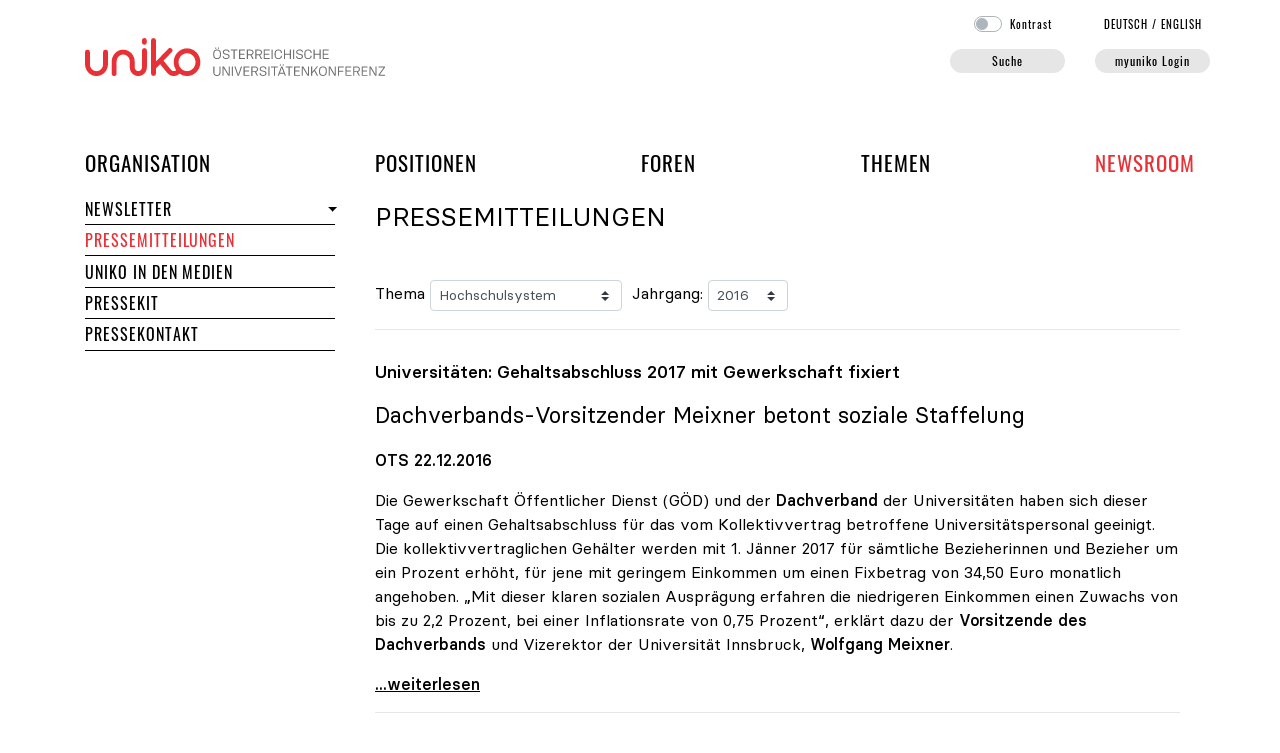

--- FILE ---
content_type: text/html; charset=utf-8
request_url: https://uniko.ac.at/newsroom/pressemitteilungen/T9/J2016/index.php?ID=11866
body_size: 20869
content:
<!doctype html>
<html lang="de">
	<head>
		<title>uniko: „Flächendeckende Säuberung an türkischen Unis inakzeptabel“ - Jahrgang 2016 - Hochschulsystem - Pressemitteilungen der uniko</title>
		<meta name="robots" content="index, follow">
		<meta name="generator" content="JPETo™ v7.0 http://jpeto.net">
		<meta name="content-language" content="de">
		<meta name="content-type" content="text/html; charset=utf-8">
		<meta name="viewport" content="width=device-width, initial-scale=1, shrink-to-fit=no">
		<meta name="author" content="Univ.-Prof. Dipl.-Ing. Dr.techn. Stefan Vorbach">
		<meta name="description" content="Pressemitteilungen">
		<meta name="keywords" content="JPETo™ CMS, Thaller IT">
		<link rel="shortcut_icon" type="image/x-icon" href="/img/favicons/favicon.ico?1742306857">
		<link rel="icon" type="image/ico" href="/img/favicons/favicon.ico?1742306857">
		<link rel="apple-touch-icon" type="image/png" sizes="57x57" href="/img/favicons/apple-icon-57x57.png?1742306857">
		<link rel="apple-touch-icon" type="image/png" sizes="60x60" href="/img/favicons/apple-icon-60x60.png?1742306857">
		<link rel="apple-touch-icon" type="image/png" sizes="72x72" href="/img/favicons/apple-icon-72x72.png?1742306857">
		<link rel="apple-touch-icon" type="image/png" sizes="76x76" href="/img/favicons/apple-icon-76x76.png?1742306857">
		<link rel="apple-touch-icon" type="image/png" sizes="114x114" href="/img/favicons/apple-icon-114x114.png?1742306857">
		<link rel="apple-touch-icon" type="image/png" sizes="120x120" href="/img/favicons/apple-icon-120x120.png?1742306857">
		<link rel="apple-touch-icon" type="image/png" sizes="144x144" href="/img/favicons/apple-icon-144x144.png?1742306857">
		<link rel="apple-touch-icon" type="image/png" sizes="152x152" href="/img/favicons/apple-icon-152x152.png?1742306857">
		<link rel="apple-touch-icon" type="image/png" sizes="180x180" href="/img/favicons/apple-icon-180x180.png?1742306857">
		<link rel="apple-touch-icon" type="image/png" sizes="192x192" href="/img/favicons/apple-icon-precomposed.png?1742306857">
		<link rel="icon" type="image/png" sizes="36x36"  href="/img/favicons/android-icon-36x36.png?1742306857">
		<link rel="icon" type="image/png" sizes="48x48"  href="/img/favicons/android-icon-48x48.png?1742306857">
		<link rel="icon" type="image/png" sizes="72x72"  href="/img/favicons/android-icon-72x72.png?1742306857">
		<link rel="icon" type="image/png" sizes="96x96"  href="/img/favicons/android-icon-96x96.png?1742306857">
		<link rel="icon" type="image/png" sizes="144x144"  href="/img/favicons/android-icon-144x144.png?1742306857">
		<link rel="icon" type="image/png" sizes="192x192"  href="/img/favicons/android-icon-192x192.png?1742306857">
		<link rel="icon" type="image/png" sizes="16x16" href="/img/favicons/favicon-16x16.png?1742306857">
		<link rel="icon" type="image/png" sizes="32x32" href="/img/favicons/favicon-32x32.png?1742306857">
		<link rel="icon" type="image/png" sizes="96x96" href="/img/favicons/favicon-96x96.png?1742306857">
		<meta name="msapplication-TileImage" content="/img/favicons/ms-icon-144x144.png?1742306857">
		<meta name="msapplication-TileColor" content="#E73137">
		<meta name="theme-color" content="#E73137">
		<!-- powered by JPETo™ v7.0 (c) 1999-2026 by Martin Thaller IT Dienstleistungen http://jpeto.net JPETo is a registered Trademark //-->
		<!-- Bootstrap core CSS -->
		<link rel="stylesheet" href="/jpeto/css/bootstrap.min.css?1741528510">
		<!-- Custom styles -->
		<link rel="stylesheet" href="/css/uniko.css?1742306857">
		<link rel="stylesheet" href="/css/uniko_print.css?1742306857" media="print">
		<!-- jQuery + custom JavaScript -->
		<script src="/jpeto/js/jquery-3.5.1.min.js?1741528510"></script>
		<script src="/jpeto/js/jquery.form.min.js?1741528510"></script>
		<script src="/admin/js/jquery.autocomplete.min.js?1767346613"></script>
		<script type="text/javascript">
		<!--
			var session_lang = "DE";
			var session_ver = "O";
		-->
		</script>
		<script src="/jpeto/js/jquery-ui.min.js?1741528510"></script>
		<script src="/js/uniko.js?1748857180"></script>
		<script src="/admin/js/tinymce/tinymce.min.js?1767346613"></script>
		<script src="/admin/js/tinymce/jquery.tinymce.min.js?1767346613"></script>
		<script src="/jpeto/js/jquery.fancybox.min.js?1741528510"></script>
		<script defer src="https://kit.fontawesome.com/67b3a59d2d.js" crossorigin="anonymous"></script>
		<link rel="stylesheet" href="/jpeto/css/jquery-ui.min.css?1741528510" media="screen">
		<link rel="stylesheet" href="/jpeto/css/jquery.fancybox.min.css?1741528510" media="screen">
		<script type="text/javascript">
		<!--
			$(document).ready(function() {
				$('#themasel').on('change', function() { window.location.href='/newsroom/pressemitteilungen/T'+$(this).val()+'/J'+$('#jahrgangsel').val()+'/'; });
				$('#jahrgangsel').on('change', function() { window.location.href='/newsroom/pressemitteilungen/T'+$('#themasel').val()+'/J'+$('#jahrgangsel').val()+'/'; });
			});
            /* login */
            var afOptions = {

                beforeSubmit:  preSubmit,
                success:       handleResponse,
                url:           '/modules/ajax_gateway.php',
                dataType:      'json',
                clearForm: true
            };

            $(document).ready(function() {

              $('#login').on('show.bs.modal', function() {

                $.post('/modules/ajax_gateway.php',
                {
                  act:'initLogin'
                },
                function(data) {

                  if (data['redirectTo']) {
                    setTimeout(function() { window.location.href=data['redirectTo']; }, 1000);
                  }

                  $('.loginform-wrapper').html(data['form']);
                  if (data['error']!='') $('.loginform-error').html(data['error']);

                  // bind form using 'ajaxForm'
                  $('#loginform').ajaxForm(afOptions);

                  if ($('#UserID').length == 1) setTimeout(function() { $('#UserID').focus(); }, 1000);
                  if ($('#GACode').length == 1) setTimeout(function() { $('#GACode').focus(); }, 1000);
                },
                'json').fail(function() {
                  $('.loginform-wrapper').html('<div class="alert alert-danger"><div class="d-flex align-items-center"><div class="col-auto pl-0"><i class="fa-solid fa-circle-exclamation fa-3x"></i></div><div class="col-11">Ihr Zugang ist zzt. gesperrt</div></div></div>');
                });
              });

              if(window.location.hash=='#login') {
                if ($('#login').hasClass('modal')) $('#login').modal('toggle');
              }

              // strip all non-numeric characters from GACode
              $('body').on('keyup','#GACode',function(){
              	var num = /^\d+$/;
              	if ($(this).val().length > 0 && !num.test($(this).val())) {
              		$(this).addClass('is-invalid').delay(600).queue(function() {
                    $(this).removeClass('is-invalid').val($(this).val().replace(/\D/g,''));
                    $(this).dequeue();
                  });
              	} else {
              		if ($(this).val().length == 6) {
              			$(this).addClass('is-valid');
              			$('input[type=submit]').focus();
              		} else {
              			$(this).removeClass('is-valid');
              		}
              	}
              });

              // strip inappropriate characters from UserID
              $('body').on('keyup','#UserID',function(){
              	if ($(this).val().length > 0) {
              	  if ($(this).val().indexOf(' ') >= 0 || $(this).val().indexOf(' ') >= 0 || $(this).val().indexOf('	') >= 0) {
                		$(this).addClass('is-invalid').delay(300).queue(function() {
                      $(this).val($(this).val().replace(/ /g,''));
                      $(this).val($(this).val().replace(/ /g,''));
                      $(this).removeClass('is-invalid').val($(this).val().replace('	',''));
                      $(this).dequeue();
                    });
              	  }
              	}
              });

            });

            // pre-submit callback
            function preSubmit(formData) {
                formData.push({"name":"act","value":"login","type":"text","required":false});
                return true;
            }

            // post-submit callback
            function handleResponse(data)  {

              if (data['form']!='') {

                if (data['form']!='') {
                  $('.loginform-wrapper').html(data['form']);
                }

                // bind form using 'ajaxForm'
                $('#loginform').ajaxForm(afOptions);

                if ($('#UserID').length == 1) {
                  setTimeout(function() { $('#UserID').focus(); }, 1000);
                }

                if ($('#GACode').length == 1) {
                  setTimeout(function() { $('#GACode').focus(); }, 1000);
                }
              }

              if(data['redirectTo']!='') {
                setTimeout(function() { window.location.href=data['redirectTo']; }, 1000);
              }
            }

		function initMCE() {
			tinyMCE.remove();
			tinyMCE.init({
				selector : ".mceEditor",
				branding: false,
				language : "de",
				theme : "modern",
				mobile : {"theme":"mobile"},
				plugins : "autolink,abbr,link,charmap,code,colorpicker,table,textcolor,lists,paste,searchreplace,advlist,wordcount",
				menubar : "edit insert format table",
				toolbar1 : "bold italic underline alignleft aligncenter alignright forecolor backcolor bullist numlist outdent indent link unlink",
				toolbar2 : "undo redo | cut copy paste pastetext | searchreplace | removeformat | table | subscript superscript | charmap | code | abbr",
				height : "350",
				relative_urls : false,
				content_css : "/css/_tinymce_uniko.css",
				setup : function (editor) {
editor.on('init', function() {
if ($('#'+editor.id).height() > 0) $('#'+editor.id+'_ifr').height($('#'+editor.id).height());
});
editor.on('change', function() { $('#'+editor.id).val(editor.getContent()).trigger('change');$('#'+editor.id).prev().removeClass('is-invalid');});}
			});
		}

		function checkEvents() {
			if (document.location.hash!='') {
			var eid = '';
			if (document.location.hash.indexOf('#EVT')==0) {
				eid = document.location.hash.substring(4, document.location.hash.length);
				$('#anm_'+eid+'_DE_O').slideDown();
			}
		}
	}
      var tag = document.createElement('script');

      tag.src = "https://www.youtube.com/iframe_api";
      var firstScriptTag = document.getElementsByTagName('script')[0];
      firstScriptTag.parentNode.insertBefore(tag, firstScriptTag);

      var player;
      function onYouTubeIframeAPIReady() {
        var cnt=1;
        $('.qvid').each(function(){

          $(this).prop('id','player'+cnt);

          player = new YT.Player('player'+cnt, {
            events: {
              'onReady': onPlayerReady,
              'onStateChange': onPlayerStateChange
            }
          });

          cnt++;

        });
      }

      function onPlayerReady(event) {
      }

      function onPlayerStateChange(event) {

        if (env!='xs' && env!='sm' && event.data == YT.PlayerState.PLAYING) {
          event.target.stopVideo();
          var $vid = $(event.target.a);
          var src = $vid.prop('src')+'&amp;autoplay=true';
          $.fancybox.open($vid.clone().css('height','90%').css('width','90%').css('margin-top','2%').prop('src', src));

        }
      }

		-->
		</script>
	</head>
	<body id="top" class="">
<div class='container pb-4' style='position:relative;'>
	<div class='row'>
		<div class='col-7 col-md-5 col-xl-4 align-self-end' id='logo'><a href='/' aria-label='home'><img src='/img/page/uniko-logo.svg' alt='uniko - Österreichische Universitätenkonferenz' style='max-width: 300px; max-height: 38px;' /></a><a href='#content' class='sr-only'>Navigation überspringen</a></div>
		<div class='col-5 col-md-7 col-xl-8 pb-0 text-right' id='myuniko'>
			<div class='pb-3 pr-5 pr-md-0 langsel'><form id='contrast' action='index.php' method='post' onsubmit='return false;' style='display:inline'>
			<span class='custom-control custom-switch contrast'>
				<input type='checkbox' class='custom-control-input' id='highcontrast' value='1' />
				<label class='custom-control-label' for='highcontrast'>Kontrast</label>
			</span></form><span class='pl-5'><a href='index.php?lang=DE' lang='de'>DE<span class='d-none d-sm-inline'>UTSCH</span></a> / <a href='index.php?lang=EN' class='mr-2' lang='en'>EN<span class='d-none d-sm-inline'>GLISH</span></a></span></div>
			<div class='d-none d-md-block' id='searchLogin1'><div class='row'><div class='col'><a class='uniko-button hide-me' data-toggle='collapse' data-target='#searchform1' href='#searchform1' aria-label='Suche' title='Suchformular öffnen' id='searchButton' style='width:115px; display:inline-block;'>Suche</a>
<div class='collapse' id='searchform1'>
	<form id='qsearch' action='/suche/' method='get'>
		<fieldset><legend>Suchformular</legend><label for='j_Phrase' class='d-none'>Phrase</label><input type='text' class='form-control form-control-sm' id='j_Phrase' name='j_Phrase' value='' maxlength='30' placeholder='Suche' /></fieldset>
		<fieldset class='d-none d-md-flex justify-content-between w-100 px-2 mt-2 fieldset-lg'><legend>Suchoptionen</legend><b>Suche in:</b> <br /><div class='custom-control custom-checkbox'><input class='custom-control-input' type='checkbox' data-name='s_html' id='s_0' value='1' checked='checked' /><label class='custom-control-label' for='s_0'>Seiten</label></div> <div class='custom-control custom-checkbox'><input class='custom-control-input' type='checkbox' data-name='s_pers' id='s_2' value='1' checked='checked' /><label class='custom-control-label' for='s_2'>Personen</label></div> 
		</fieldset>
		<fieldset class='d-md-none w-100 px-2 mt-2 fieldset-md'><legend>Suchoptionen</legend><div class='float-left mr-3'><b>Suche in:</b></div><div class='float-left mr-3 custom-control custom-checkbox'><input class='custom-control-input' type='checkbox' data-name='s_html' id='s_5' value='1' checked='checked' /><label class='custom-control-label' for='s_5'>Seiten</label></div> <div class='float-left mr-3 custom-control custom-checkbox'><input class='custom-control-input' type='checkbox' data-name='s_pers' id='s_6' value='1' checked='checked' /><label class='custom-control-label' for='s_6'>Personen</label></div> 
		</fieldset>
	</form></div></div><div class='col-auto'><a class='uniko-button loginButton' href='#login' aria-label='myuniko Login' title='login' id='loginButton'>myuniko Login</a></div></div>
			</div>
		</div>
	</div><div class='collapse' id='searchform2'></div>      <nav class="navbar navbar-expand-md px-0 mainnav">
      <button class="navbar-toggler" type="button" data-toggle="collapse" data-target="#navbarSupportedContent, #navbarNav" aria-controls="navbarSupportedContent" aria-expanded="false" aria-label="Toggle navigation">
        <span class="navbar-toggler-icon">&#x2630;</span>
      </button>
      <div class="collapse navbar-collapse" id="navbarSupportedContent">
        <div class="d-block d-md-none"></div>
        <ul class="navbar-nav d-flex justify-content-between w-100">
        
					<li class="nav-item">
						<a href="/organisation/" tabindex="0" class="nav-link px-0">Organisation<span class='sr-only'> der uniko</span></a><div class='d-block d-md-none level-2'>
			<ul>
					<li class="nav-item">
						<a href="/organisation/organe/" tabindex="0" class="nav-link nav-link-collapse px-0">Organe<span class='sr-only'> der uniko</span></a><a class="collapse-handle dropdown-toggle" tabindex="-1" data-toggle="collapse" data-target="#collapse24" href="#" role="button" aria-haspopup="true" aria-hidden="true" aria-expanded="false"><img src="/img/nix.gif" width="0" height="0" alt="Organe aufklappen" /></a>
						<div class="level-2 collapse" id="collapse24"><a href="/organisation/organe/praesident/" tabindex="0" class="nav-item">Präsident/in<span class='sr-only'> der Österreichischen Universitätenkonferenz</span></a><a href="/organisation/organe/praesidium/" tabindex="0" class="nav-item">Präsidium<span class='sr-only'> der uniko</span></a><a href="/organisation/organe/plenarversammlung/" tabindex="0" class="nav-item">Plenarversammlung<span class='sr-only'> der uniko</span></a><a href="/organisation/organe/foren/" tabindex="0" class="nav-item">Foren<span class='sr-only'> der Österreichischen Universitätenkonferenz</span></a>
						</div>
					</li>
					<li class="nav-item">
						<a href="/organisation/mitglieder/" tabindex="0" class="nav-link nav-link-collapse px-0">Mitglieder<span class='sr-only'> der uniko</span></a><a class="collapse-handle dropdown-toggle" tabindex="-1" data-toggle="collapse" data-target="#collapse34" href="#" role="button" aria-haspopup="true" aria-hidden="true" aria-expanded="false"><img src="/img/nix.gif" width="0" height="0" alt="Mitglieder aufklappen" /></a>
						<div class="level-2 collapse" id="collapse34"><a href="/organisation/mitglieder/universitaeten/" tabindex="0" class="nav-item">Universitäten</a><a href="/organisation/mitglieder/rektorinnen_vizerektorinnen/" tabindex="0" class="nav-item">RektorInnen und VizerektorInnen</a>
						</div>
					</li>
					<li class="nav-item">
						<a href="/organisation/generalsekretariat/" tabindex="0" class="nav-link px-0">Generalsekretariat</a>
					</li>
					<li class="nav-item">
						<a href="/organisation/termine/" tabindex="0" class="nav-link px-0">Termine<span class='sr-only'> der uniko</span></a>
					</li>
					<li class="nav-item">
						<a href="/organisation/jahresberichte/" tabindex="0" class="nav-link nav-link-collapse px-0">Jahresberichte</a><a class="collapse-handle dropdown-toggle" tabindex="-1" data-toggle="collapse" data-target="#collapse21636" href="#" role="button" aria-haspopup="true" aria-hidden="true" aria-expanded="false"><img src="/img/nix.gif" width="0" height="0" alt="Jahresberichte aufklappen" /></a>
						<div class="level-2 collapse" id="collapse21636"><a href="/organisation/jahresberichte/organisation/jahresberichte/dokumentation/" tabindex="0" class="nav-item">Dokumentation<span class='sr-only'> und Jahresberichte</span></a>
						</div>
					</li>
					<li class="nav-item">
						<a href="/organisation/dachverband/" tabindex="0" class="nav-link nav-link-collapse px-0">Dachverband</a><a class="collapse-handle dropdown-toggle" tabindex="-1" data-toggle="collapse" data-target="#collapse159" href="#" role="button" aria-haspopup="true" aria-hidden="true" aria-expanded="false"><img src="/img/nix.gif" width="0" height="0" alt="Dachverband aufklappen" /></a>
						<div class="level-2 collapse" id="collapse159"><a href="/organisation/dachverband/aktuelles/" tabindex="0" class="nav-item">Aktuelles<span class='sr-only'> des Dachverbands der Universitäten</span></a><a href="/organisation/dachverband/mitglieder/" tabindex="0" class="nav-item">Mitglieder<span class='sr-only'> des Dachverbands der Universitäten</span></a><a href="/organisation/dachverband/kollektivvertrag/" tabindex="0" class="nav-item">Kollektivvertrag</a>
						</div>
					</li>
					<li class="nav-item">
						<a href="/organisation/foerderverein/" tabindex="0" class="nav-link px-0">Förderverein</a>
					</li>
			</ul></div>
					</li>
					<li class="nav-item">
						<a href="/positionen/" tabindex="0" class="nav-link px-0">Positionen</a><div class='d-block d-md-none level-2'>
			<ul>
					<li class="nav-item">
						<a href="/positionen/chronologie/" tabindex="0" class="nav-link px-0">Chronologie</a>
					</li>
					<li class="nav-item">
						<a href="/positionen/themen/" tabindex="0" class="nav-link px-0">Nach Thema</a>
					</li>
					<li class="nav-item">
						<a href="/positionen/stellungnahmen/" tabindex="0" class="nav-link px-0">Stellungnahmen zu Gesetzen</a>
					</li>
			</ul></div>
					</li>
					<li class="nav-item">
						<a href="/foren/" tabindex="0" class="nav-link px-0">Foren<span class='sr-only'> und Arbeitsgruppen der uniko</span></a><div class='d-block d-md-none level-2'>
			<ul>
					<li class="nav-item">
						<a href="/foren/budget_ressourcen/" tabindex="0" class="nav-link nav-link-collapse px-0">Budget & Ressourcen</a><a class="collapse-handle dropdown-toggle" tabindex="-1" data-toggle="collapse" data-target="#collapse55" href="#" role="button" aria-haspopup="true" aria-hidden="true" aria-expanded="false"><img src="/img/nix.gif" width="0" height="0" alt="Budget & Ressourcen aufklappen" /></a>
						<div class="level-2 collapse" id="collapse55"><a href="/foren/budget_ressourcen/mitglieder/" tabindex="0" class="nav-item">Mitglieder<span class='sr-only'> des Forums Budget & Ressourcen</span></a><a href="/foren/budget_ressourcen/themen/" tabindex="0" class="nav-item">Themen<span class='sr-only'> des Forums Budget & Ressourcen</span></a>
						</div>
					</li>
					<li class="nav-item">
						<a href="/foren/digitalisierung/" tabindex="0" class="nav-link nav-link-collapse px-0">Digitalisierung</a><a class="collapse-handle dropdown-toggle" tabindex="-1" data-toggle="collapse" data-target="#collapse23558" href="#" role="button" aria-haspopup="true" aria-hidden="true" aria-expanded="false"><img src="/img/nix.gif" width="0" height="0" alt="Digitalisierung aufklappen" /></a>
						<div class="level-2 collapse" id="collapse23558"><a href="/foren/digitalisierung/mitglieder/" tabindex="0" class="nav-item">Mitglieder<span class='sr-only'> des Forums Digitalisierung</span></a><a href="/foren/digitalisierung/themen/" tabindex="0" class="nav-item">Themen<span class='sr-only'> des Forums Digitalisierung</span></a>
						</div>
					</li>
					<li class="nav-item">
						<a href="/foren/forschung_kuenste/" tabindex="0" class="nav-link nav-link-collapse px-0">Forschung & EEK<span class='sr-only'> - Startseite des Forums</span></a><a class="collapse-handle dropdown-toggle" tabindex="-1" data-toggle="collapse" data-target="#collapse67" href="#" role="button" aria-haspopup="true" aria-hidden="true" aria-expanded="false"><img src="/img/nix.gif" width="0" height="0" alt="Forschung & EEK aufklappen" /></a>
						<div class="level-2 collapse" id="collapse67"><a href="/foren/forschung_kuenste/mitglieder/" tabindex="0" class="nav-item">Mitglieder<span class='sr-only'> des Forums Forschung & EEK</span></a><a href="/foren/forschung_kuenste/themen/" tabindex="0" class="nav-item">Themen<span class='sr-only'> des Forums Forschung & EEK</span></a>
						</div>
					</li>
					<li class="nav-item">
						<a href="/foren/lehre/" tabindex="0" class="nav-link nav-link-collapse px-0">Lehre<span class='sr-only'> - Startseite des Forums</span></a><a class="collapse-handle dropdown-toggle" tabindex="-1" data-toggle="collapse" data-target="#collapse79" href="#" role="button" aria-haspopup="true" aria-hidden="true" aria-expanded="false"><img src="/img/nix.gif" width="0" height="0" alt="Lehre aufklappen" /></a>
						<div class="level-2 collapse" id="collapse79"><a href="/foren/lehre/mitglieder/" tabindex="0" class="nav-item">Mitglieder<span class='sr-only'> des Forums Lehre</span></a><a href="/foren/lehre/themen/" tabindex="0" class="nav-item">Themen<span class='sr-only'> des Forums Lehre</span></a>
						</div>
					</li>
					<li class="nav-item">
						<a href="/foren/international/" tabindex="0" class="nav-link nav-link-collapse px-0">Internationales<span class='sr-only'> - Startseite des Forums</span></a><a class="collapse-handle dropdown-toggle" tabindex="-1" data-toggle="collapse" data-target="#collapse99" href="#" role="button" aria-haspopup="true" aria-hidden="true" aria-expanded="false"><img src="/img/nix.gif" width="0" height="0" alt="Internationales aufklappen" /></a>
						<div class="level-2 collapse" id="collapse99"><a href="/foren/international/mitglieder/" tabindex="0" class="nav-item">Mitglieder<span class='sr-only'> des Forums Internationales</span></a><a href="/foren/international/themen/" tabindex="0" class="nav-item">Themen<span class='sr-only'> des Forums Internationales</span></a>
						</div>
					</li>
					<li class="nav-item">
						<a href="/foren/personal/" tabindex="0" class="nav-link nav-link-collapse px-0">Personal<span class='sr-only'> - Startseite des Forums</span></a><a class="collapse-handle dropdown-toggle" tabindex="-1" data-toggle="collapse" data-target="#collapse119" href="#" role="button" aria-haspopup="true" aria-hidden="true" aria-expanded="false"><img src="/img/nix.gif" width="0" height="0" alt="Personal aufklappen" /></a>
						<div class="level-2 collapse" id="collapse119"><a href="/foren/personal/mitglieder/" tabindex="0" class="nav-item">Mitglieder<span class='sr-only'> des Forums Personal</span></a><a href="/foren/personal/themen/" tabindex="0" class="nav-item">Themen<span class='sr-only'> des Forums Personal</span></a>
						</div>
					</li>
					<li class="nav-item">
						<a href="/foren/gender_diversity/" tabindex="0" class="nav-link nav-link-collapse px-0">Gleichstellung & Diversität<span class='sr-only'> - Startseite der Taskforce</span></a><a class="collapse-handle dropdown-toggle" tabindex="-1" data-toggle="collapse" data-target="#collapse123" href="#" role="button" aria-haspopup="true" aria-hidden="true" aria-expanded="false"><img src="/img/nix.gif" width="0" height="0" alt="Gleichstellung & Diversität aufklappen" /></a>
						<div class="level-2 collapse" id="collapse123"><a href="/foren/gender_diversity/mitglieder/" tabindex="0" class="nav-item">Mitglieder<span class='sr-only'> der Taskforce Gender & Diversity</span></a><a href="/foren/gender_diversity/themen/" tabindex="0" class="nav-item">Themen<span class='sr-only'> der Taskforce Gender & Diversity</span></a>
						</div>
					</li>
			</ul></div>
					</li>
					<li class="nav-item">
						<a href="/themen/" tabindex="0" class="nav-link px-0">Themen</a><div class='d-block d-md-none level-2'>
			<ul>
					<li class="nav-item">
						<a href="/themen/studium_lehre/" tabindex="0" class="nav-link px-0">Studium & Lehre<span class='sr-only'> im Bereich Themen</span></a>
					</li>
					<li class="nav-item">
						<a href="/themen/forschung_eek/" tabindex="0" class="nav-link nav-link-collapse px-0">Forschung & EEK<span class='sr-only'> im Bereich Themen</span></a><a class="collapse-handle dropdown-toggle" tabindex="-1" data-toggle="collapse" data-target="#collapse73" href="#" role="button" aria-haspopup="true" aria-hidden="true" aria-expanded="false"><img src="/img/nix.gif" width="0" height="0" alt="Forschung & EEK aufklappen" /></a>
						<div class="level-2 collapse" id="collapse73"><a href="/themen/forschung_eek/forschungsfinanzierung/" tabindex="0" class="nav-item">Forschungsfinanzierung<span class='sr-only'> im Bereich Themen</span></a><a href="/themen/forschung_eek/forschungssicherheit/" tabindex="0" class="nav-item">Forschungssicherheit</a>
						</div>
					</li>
					<li class="nav-item">
						<a href="/themen/hochschulsystem/" tabindex="0" class="nav-link nav-link-collapse px-0">Hochschulsystem</a><a class="collapse-handle dropdown-toggle" tabindex="-1" data-toggle="collapse" data-target="#collapse21701" href="#" role="button" aria-haspopup="true" aria-hidden="true" aria-expanded="false"><img src="/img/nix.gif" width="0" height="0" alt="Hochschulsystem aufklappen" /></a>
						<div class="level-2 collapse" id="collapse21701"><a href="/themen/hochschulsystem/wertschoepfung/" tabindex="0" class="nav-item">Wertschöpfung von Universitäten</a><a href="/themen/hochschulsystem/hochschulraum-von-morgen/" tabindex="0" class="nav-item">Hochschulraum von morgen</a>
						</div>
					</li>
					<li class="nav-item">
						<a href="/themen/finanzierung_budget/" tabindex="0" class="nav-link nav-link-collapse px-0">Finanzierung & Budget</a><a class="collapse-handle dropdown-toggle" tabindex="-1" data-toggle="collapse" data-target="#collapse57" href="#" role="button" aria-haspopup="true" aria-hidden="true" aria-expanded="false"><img src="/img/nix.gif" width="0" height="0" alt="Finanzierung & Budget aufklappen" /></a>
						<div class="level-2 collapse" id="collapse57"><a href="/themen/finanzierung_budget/finanzierungsvergleich_int/" tabindex="0" class="nav-item">Finanzierungsvergleich international</a>
						</div>
					</li>
					<li class="nav-item">
						<a href="/themen/digitalisierung/" tabindex="0" class="nav-link px-0">Digitalisierung</a>
					</li>
					<li class="nav-item">
						<a href="/themen/personal/" tabindex="0" class="nav-link nav-link-collapse px-0">Personal<span class='sr-only'> im Bereich Themen</span></a><a class="collapse-handle dropdown-toggle" tabindex="-1" data-toggle="collapse" data-target="#collapse121" href="#" role="button" aria-haspopup="true" aria-hidden="true" aria-expanded="false"><img src="/img/nix.gif" width="0" height="0" alt="Personal aufklappen" /></a>
						<div class="level-2 collapse" id="collapse121"><a href="/themen/personal/akademische-karrieren/" tabindex="0" class="nav-item">Akademische Karrieren</a><a href="/themen/personal/promoli/" tabindex="0" class="nav-item">PromoLi</a>
						</div>
					</li>
					<li class="nav-item">
						<a href="/themen/internationales/" tabindex="0" class="nav-link nav-link-collapse px-0">Internationales<span class='sr-only'> im Bereich Themen</span></a><a class="collapse-handle dropdown-toggle" tabindex="-1" data-toggle="collapse" data-target="#collapse105" href="#" role="button" aria-haspopup="true" aria-hidden="true" aria-expanded="false"><img src="/img/nix.gif" width="0" height="0" alt="Internationales aufklappen" /></a>
						<div class="level-2 collapse" id="collapse105"><a href="/themen/internationales/zentrale-dimensionen/" tabindex="0" class="nav-item">Zentrale Dimensionen universitärer Internationalisierung</a><a href="/themen/internationales/kooperation/" tabindex="0" class="nav-item">Kooperation unter komplexen Rahmenbedingungen</a>
						</div>
					</li>
					<li class="nav-item">
						<a href="/themen/unis_4_enlightenment/" tabindex="0" class="nav-link nav-link-collapse px-0">Unis 4 Enlightenment</a><a class="collapse-handle dropdown-toggle" tabindex="-1" data-toggle="collapse" data-target="#collapse17575" href="#" role="button" aria-haspopup="true" aria-hidden="true" aria-expanded="false"><img src="/img/nix.gif" width="0" height="0" alt="Unis 4 Enlightenment aufklappen" /></a>
						<div class="level-2 collapse" id="collapse17575"><a href="/themen/unis_4_enlightenment/partner/" tabindex="0" class="nav-item">Partner</a><a href="/themen/unis_4_enlightenment/wiener_erklaerung/" tabindex="0" class="nav-item">Wiener Erklärung</a><a href="/themen/unis_4_enlightenment/mitmachen/" tabindex="0" class="nav-item">Mitmachen</a>
						</div>
					</li>
					<li class="nav-item">
						<a href="/themen/more/" tabindex="0" class="nav-link nav-link-collapse px-0">MORE Initiative</a><a class="collapse-handle dropdown-toggle" tabindex="-1" data-toggle="collapse" data-target="#collapse9260" href="#" role="button" aria-haspopup="true" aria-hidden="true" aria-expanded="false"><img src="/img/nix.gif" width="0" height="0" alt="MORE Initiative aufklappen" /></a>
						<div class="level-2 collapse" id="collapse9260"><a href="/themen/more/was-ist-more/" tabindex="0" class="nav-item">Was ist MORE?</a><a href="/themen/more/angebot/" tabindex="0" class="nav-item">Angebot</a><a href="/themen/more/unterstuetzen/" tabindex="0" class="nav-item">Unterstützen</a>
						</div>
					</li>
					<li class="nav-item">
						<a href="/themen/rankings/" tabindex="0" class="nav-link px-0">Rankings<span class='sr-only'> im Bereich Themen</span></a>
					</li>
					<li class="nav-item">
						<a href="/themen/gender_diversity/" tabindex="0" class="nav-link px-0">Gleichstellung & Diversität</a>
					</li>
					<li class="nav-item">
						<a href="/themen/open-science-austria/" tabindex="0" class="nav-link px-0">OSA - Open Science Austria</a>
					</li>
			</ul></div>
					</li>
					<li class="nav-item active">
						<a href="/newsroom/" tabindex="0" class="nav-link sel px-0">Newsroom</a><div class='d-block d-md-none level-2'>
			<ul>
					<li class="nav-item">
						<a href="/newsroom/newsletter/" tabindex="0" class="nav-link nav-link-collapse px-0">Newsletter</a><a class="collapse-handle dropdown-toggle" tabindex="-1" data-toggle="collapse" data-target="#collapse147" href="#" role="button" aria-haspopup="true" aria-hidden="true" aria-expanded="false"><img src="/img/nix.gif" width="0" height="0" alt="Newsletter aufklappen" /></a>
						<div class="level-2 collapse" id="collapse147"><a href="/newsroom/newsletter/archiv/" tabindex="0" class="nav-item">Archiv</a>
						</div>
					</li>
					<li class="nav-item active">
						<a href="/newsroom/pressemitteilungen/" tabindex="0" class="nav-link sel px-0">Pressemitteilungen</a>
					</li>
					<li class="nav-item">
						<a href="/newsroom/medien/" tabindex="0" class="nav-link px-0">uniko in den Medien</a>
					</li>
					<li class="nav-item">
						<a href="/newsroom/pressekit/" tabindex="0" class="nav-link px-0">Pressekit</a>
					</li>
					<li class="nav-item">
						<a href="/newsroom/pressekontakt/" tabindex="0" class="nav-link px-0">Pressekontakt</a>
					</li>
			</ul></div>
					</li>
       </ul>
      </div>
      </nav>
      <div class="d-none d-md-block">
        <div id='metanav' class='dropdown-menu collapse'></div>
      </div><div class='d-block d-md-none py-3 py-md-0' id='searchLogin3'></div><div class='collapse align-items-center' id='searchform3'></div>
	<div class="row">
		<div id='subnav' class='col d-none d-lg-block'>
			<ul>
					<li class="nav-item">
						<a href="/newsroom/newsletter/" tabindex="-1" class="nav-link nav-link-collapse px-0">Newsletter</a><a class="collapse-handle dropdown-toggle" tabindex="-1" data-toggle="collapse" data-target="#collapse147take3" href="#" role="button" aria-haspopup="true" aria-hidden="true" aria-expanded="false"><img src="/img/nix.gif" width="0" height="0" alt="Newsletter aufklappen" /></a>
						<div class="level-2 collapse" id="collapse147take3"><a href="/newsroom/newsletter/archiv/" tabindex="-1" class="nav-item">Archiv</a>
						</div>
					</li>
					<li class="nav-item active">
						<a href="/newsroom/pressemitteilungen/" tabindex="-1" class="nav-link sel px-0">Pressemitteilungen</a>
					</li>
					<li class="nav-item">
						<a href="/newsroom/medien/" tabindex="-1" class="nav-link px-0">uniko in den Medien</a>
					</li>
					<li class="nav-item">
						<a href="/newsroom/pressekit/" tabindex="-1" class="nav-link px-0">Pressekit</a>
					</li>
					<li class="nav-item">
						<a href="/newsroom/pressekontakt/" tabindex="-1" class="nav-link px-0">Pressekontakt</a>
					</li>
			</ul>
		</div>
		<div id="content" class='col'>
		<article class="col-12 article_container">
	<h1>Pressemitteilungen</h1>
		</article>
		<div class="col-12 article_container"><div class="article_container positionen" id="O2615">
<form id="thema" action="index.php" method="get" class="my-3">
	<fieldset>
		<legend>Filtermöglichkeit</legend>
		<label for="themasel">Thema</label>
		<select id="themasel" class="custom-select custom-select-sm">
			<option value="0">alle</option>
			<option value="1">Budget & Ressourcen</option>
			<option value="2">Forschung</option>
			<option value="3">Lehre</option>
			<option value="4">Internationales</option>
			<option value="5">Personal</option>
			<option value="6">Gleichstellung & Diversität</option>
			<option value="7">Dachverband</option>
			<option value="9" selected="selected">Hochschulsystem</option>
		</select>
		<label style="margin-left: 5px;" for="jahrgangsel">Jahrgang:</label>
		<select id="jahrgangsel" class="custom-select custom-select-sm">
			<option value="2026">2026</option>
			<option value="2025">2025</option>
			<option value="2024">2024</option>
			<option value="2023">2023</option>
			<option value="2022">2022</option>
			<option value="2021">2021</option>
			<option value="2020">2020</option>
			<option value="2019">2019</option>
			<option value="2018">2018</option>
			<option value="2017">2017</option>
			<option value="2016" selected="selected">2016</option>
			<option value="2015">2015</option>
			<option value="2014">2014</option>
			<option value="2013">2013</option>
			<option value="2012">2012</option>
			<option value="">alle</option>
		</select>
	</fieldset>
</form>
		<article id='O12741'>
<div>
	<h2><a href="/newsroom/pressemitteilungen/T0/J2016/index.php?ID=12741#O12741">Universitäten: Gehaltsabschluss 2017 mit Gewerkschaft fixiert</a></h2>
	<h3>Dachverbands-Vorsitzender Meixner betont soziale Staffelung</h3>
</div><p><strong>OTS 22.12.2016</strong></p>
<p>Die Gewerkschaft &Ouml;ffentlicher Dienst (G&Ouml;D) und der <strong>Dachverband</strong> der Universit&auml;ten haben sich dieser Tage auf einen Gehaltsabschluss f&uuml;r das vom Kollektivvertrag betroffene Universit&auml;tspersonal geeinigt. Die kollektivvertraglichen Geh&auml;lter werden mit 1. J&auml;nner 2017 f&uuml;r s&auml;mtliche Bezieherinnen und Bezieher um ein Prozent erh&ouml;ht, f&uuml;r jene mit geringem Einkommen um einen Fixbetrag von 34,50 Euro monatlich angehoben. &bdquo;Mit dieser klaren sozialen Auspr&auml;gung erfahren die niedrigeren Einkommen einen Zuwachs von bis zu 2,2 Prozent, bei einer Inflationsrate von 0,75 Prozent&ldquo;, erkl&auml;rt dazu der <strong>Vorsitzende des Dachverbands</strong> und Vizerektor der Universit&auml;t Innsbruck, <strong>Wolfgang Meixner</strong>.</p>
<div class="clearfix"></div>
<div class="more"><a href="index.php?ID=12741#O12741"><span class='sr-only'>Universitäten: Gehaltsabschluss 2017 mit </span>...weiterlesen</a></div>
		<div style='clear:both;'></div>
		</article>
		<article id='O12622'>
<div>
	<h2><a href="/newsroom/pressemitteilungen/T0/J2016/index.php?ID=12622#O12622">Allianz der Österreich. Wissenschaftsorganisationen tritt erstmals zusammen</a></h2>
	<h3>Thomas Henzinger, Helga Nowotny, Klement Tockner, Oliver Vitouch und Anton Zeilinger als Gründungsrepräsentanten - Konstituierung für Anfang 2017 geplant</h3>
</div><p><strong>OTS 29.11.2016</strong></p>
<p>Vergangene Woche trafen sich erstmals die Gr&uuml;ndungsmitglieder der geplanten &bdquo;Allianz der &ouml;sterreichischen Wissenschaftsorganisationen&ldquo; in Wien. Der auf einer Initiative von Klement Tockner, dem neuen Pr&auml;sidenten des FWF, beruhenden Allianz werden in der Gr&uuml;ndungsphase au&szlig;erdem Thomas Henzinger (Pr&auml;sident des IST Austria), Helga Nowotny (ad personam), <strong>Oliver Vitouch</strong> (Pr&auml;sident der <strong>uniko</strong>) sowie Anton Zeilinger (Pr&auml;sident der &Ouml;AW) angeh&ouml;ren.</p>
<div class="clearfix"></div>
<div class="more"><a href="index.php?ID=12622#O12622"><span class='sr-only'>Allianz der Österreich. </span>...weiterlesen</a></div>
		<div style='clear:both;'></div>
		</article>
		<article id='O12384'>
<div>
	<h2><a href="/newsroom/pressemitteilungen/T0/J2016/index.php?ID=12384#O12384"><span>uniko</span> und FWF forcieren Exzellenzprogramm für Wissenschaft</a></h2>
	<h3>Gemeinsamer Vorstoß für „Zukunftsprofessuren“ und Allianz zur Stärkung der Forschung</h3>
</div><p><strong>OTS 8.11.2016</strong></p>
<p>Einen ersten Entwurf eines &bdquo;Exzellenzprogramms f&uuml;r die heimische Wissenschaft&ldquo; pr&auml;sentierten am Montagabend der Pr&auml;sident&nbsp; des <strong>Wissenschaftsfonds FWF, Klement Tockner</strong>, und der Pr&auml;sident der <strong>Universit&auml;tenkonferenz (uniko), Oliver Vitouch</strong>, im Klub der Bildungs- und Wissenschaftsjournalisten in Wien. F&uuml;r &Ouml;sterreichs Universit&auml;ten bedeute eine derartige Initiative, dass in einem neuen Programm gute Voraussetzungen f&uuml;r die Berufungen &bdquo;hervorragender K&ouml;pfe&ldquo;, sogenannte &bdquo;Zukunftsprofessuren&ldquo;, sowie neue Forschungsst&auml;rkefelder geschaffen werden k&ouml;nnten, erkl&auml;rte Vitouch. Weitere Voraussetzungen daf&uuml;r seien die Qualit&auml;tsentwicklung und -sicherung bei der Auswahl der Begutachtung von Projekten und Personen sowie die Schaffung einer &bdquo;Wissenschaftsallianz&ldquo;, der unter anderen uniko und FWF angeh&ouml;ren sollen, erg&auml;nzte Tockner.</p>
<div class="clearfix"></div>
<div class="more"><a href="index.php?ID=12384#O12384"><span class='sr-only'>uniko und FWF forcieren Exzellenzprogramm für </span>...weiterlesen</a></div>
		<div style='clear:both;'></div>
		</article>
		<article id='O12346'>
<div>
	<h2><a href="/newsroom/pressemitteilungen/T0/J2016/index.php?ID=12346#O12346">RWR-Karte: „Ministerrat greift Forderungen der <span>uniko</span> auf“</a></h2>
	<h3>Generalsekretärin Fiorioli über Beschluss erfreut, sieht aber noch Verbesserungsbedarf</h3>
</div><p><strong>OTS 25.10.2016</strong></p>
<p>&bdquo;Die <strong>Universit&auml;tenkonferenz</strong> ist sehr erfreut, dass ihre langj&auml;hrigen Forderungen zur Verbesserung der Rot-Wei&szlig;-Rot-Karte heute vom Ministerrat aufgegriffen wurden.&ldquo; Mit diesen Worten reagierte die Generalsekret&auml;rin der Universit&auml;tenkonferenz (uniko), Elisabeth Fiorioli, auf den Beschluss der Bundesregierung, die Rot-Wei&szlig;-Rot-Karte weiterzuentwickeln. Speziell die vorgesehene Ausweitung der Karte auf Bachelor-Absolventinnen und -Absolventen, die Verl&auml;ngerung der Jobsuchdauer und die Erh&ouml;hung des zul&auml;ssigen Besch&auml;ftigungsausma&szlig;es f&uuml;r Bachelor- und Masterstudierende auf 20 Wochenstunden seien wichtige und richtige Ma&szlig;nahmen, um gezielt die kl&uuml;gsten K&ouml;pfe f&uuml;r &Ouml;sterreich zu rekrutieren, betont Fiorioli.</p>
<div class="clearfix"></div>
<div class="more"><a href="index.php?ID=12346#O12346"><span class='sr-only'>RWR-Karte: „Ministerrat greift Forderungen der </span>...weiterlesen</a></div>
		<div style='clear:both;'></div>
		</article>
		<article id='O12244'>
<div>
	<h2><a href="/newsroom/pressemitteilungen/T0/J2016/index.php?ID=12244#O12244"><span>uniko</span>: Studienplatzfinanzierung muss zu besserer Betreuung führen</a></h2>
	<h3>Präsident Vitouch plädiert für Preismodell, das die Kosten je nach Fächergruppe abbildet</h3>
</div><p><strong>OTS 11.10.2016</strong></p>
<p>Die &ouml;ffentliche Diskussion &uuml;ber Modelle der Studienplatzfinanzierung in den vergangenen Wochen nahm die Plenarversammlung der <strong>Universit&auml;tenkonferenz (uniko)</strong> am Montag in Graz zum Anlass, folgende Positionen zu formulieren:</p>
<p>Die vom Bundesministerium f&uuml;r Wissenschaft, Forschung und Wirtschaft (BMWFW) f&uuml;r 2019 angek&uuml;ndigte Studienplatzfinanzierung muss als Preismodell (Normkostenmodell), das die unterschiedlich hohen Kosten pro Studienplatz je nach F&auml;chergruppe abbildet, umgesetzt werden, und zwar auf Basis von pr&uuml;fungsaktiv betriebenen Studien. Dazu bedarf es einer erg&auml;nzenden Grundfinanzierung unter Einschluss von universit&auml;rer Forschung, der Entwicklung und Erschlie&szlig;ung der K&uuml;nste und der Infrastruktur. Das Wissenschaftsressort und die <strong>uniko</strong> haben dazu im Auftrag der damaligen Bundesregierung ein gemeinsames Papier erarbeitet und Ende 2011 vorgelegt. Diese Kalkulationen sind auf aktueller Preisbasis hochzurechnen.</p>
<div class="clearfix"></div>
<div class="more"><a href="index.php?ID=12244#O12244"><span class='sr-only'>uniko: Studienplatzfinanzierung muss zu besserer </span>...weiterlesen</a></div>
		<div style='clear:both;'></div>
		</article>
		<article id='O12102'>
<div>
	<h2><a href="/newsroom/pressemitteilungen/T0/J2016/index.php?ID=12102#O12102"><span>uniko</span> zu THE-Ranking: „Bei Status quo kein Sprung nach vorne möglich“</a></h2>
	<h3>Präsident Vitouch pocht auf Änderung der Rahmenbedingungen für Universitäten</h3>
</div><p><strong>OTS 21.9.2016</strong></p>
<p>Die j&uuml;ngsten Ergebnisse des am Mittwoch ver&ouml;ffentlichten THE-Rankings sind f&uuml;r den Pr&auml;sidenten der <strong>&Ouml;sterreichischen Universit&auml;tenkonferenz (uniko)</strong>, Rektor OIiver Vitouch, ein weiterer Beleg f&uuml;r die berechtigten Forderungen nach beherzter &Auml;nderung der Rahmenbedingungen: &bdquo;Solange die heimische Hochschulpolitik bei den zwei zentralen Themen, n&auml;mlich Finanzierung und Zugang, im Status quo verharrt, wird &Ouml;sterreichs Universit&auml;ten in den gro&szlig;en gesamtuniversit&auml;ren Rankings kein Sprung unter die besten 100 gelingen&ldquo;, erkl&auml;rt Vitouch. Der gegenw&auml;rtige Prozess &bdquo;Zukunft Hochschule&ldquo; des Wissenschaftsministeriums (BMWFW) sei mit vereinten Kr&auml;ften daf&uuml;r zu nutzen, hier die wesentlichen strukturellen und gesetzlichen Weichen zu stellen.</p>
<div class="clearfix"></div>
<div class="more"><a href="index.php?ID=12102#O12102"><span class='sr-only'>uniko zu THE-Ranking: „Bei Status quo kein Sprung </span>...weiterlesen</a></div>
		<div style='clear:both;'></div>
		</article>
		<article id='O12018'>
<div>
	<h2><a href="/newsroom/pressemitteilungen/T0/J2016/index.php?ID=12018#O12018">Vitouch zu Exzellenz an Unis: „Hochplateau statt Pyramide“</a></h2>
	<h3><span>uniko</span>-Präsident plädiert für „Aufwärtsspirale“ durch Ausbau kompetitiver Instrumente</h3>
</div><p><strong>OTS 8.9.2016</strong></p>
<p>Erste Skizzen einer Exzellenzinitiative &ouml;sterreichischen Zuschnitts f&uuml;r die heimischen Universit&auml;ten zeichnete am Mittwochabend der Pr&auml;sident der <strong>Universit&auml;ten-konferenz</strong> <strong>(uniko</strong>), Rektor Oliver Vitouch, vor hochrangigen Vertreterinnen und Vertretern der heimischen Wissenschaftsszene &ndash; darunter der neue Pr&auml;sident des Wissenschaftsfonds&lsquo; FWF, Klement Tockner. Im Rahmen einer von der uniko veranstalteten Diskussion zum Thema &bdquo;Zwischen Exzellenz und Relevanz: Welche Strategie f&uuml;r eine moderne Universit&auml;t?&ldquo; und einem vorangegangenen Vortrag von Antonio Loprieno, Vorsitzender des Wissenschaftsrats, erkl&auml;rte Vitouch in den R&auml;umen der Raiffeisen Zentralbank in Wien, es spr&auml;che viel f&uuml;r einen &bdquo;konsequenten Ausbau kompetitiver Instrumente&ldquo;. Dies h&auml;tte zur Folge, dass die Universit&auml;ten &bdquo;neue St&auml;rkefelder&ldquo; sprie&szlig;en lassen, auch in Form von Themenverb&uuml;nden, also kooperativ &uuml;ber mehrere Standorte. &bdquo;Dabei geht es nicht um das Modell einer vollends zugespitzten Pyramide wie etwa in den USA, sondern um ein Hochplateau, auf dem sich mehrere Universit&auml;ten mit ihren jeweiligen Schwerpunktsetzungen versammeln k&ouml;nnen&ldquo;, betonte der uniko-Pr&auml;sident.</p>
<div class="clearfix"></div>
<div class="more"><a href="index.php?ID=12018#O12018"><span class='sr-only'>Vitouch zu Exzellenz an Unis: „Hochplateau statt </span>...weiterlesen</a></div>
		<div style='clear:both;'></div>
		</article>
		<article id='O11980'>
<div>
	<h2><a href="/newsroom/pressemitteilungen/T0/J2016/index.php?ID=11980#O11980"><span>uniko</span> verwahrt sich gegen Missbrauch der MORE-Initiative</a></h2>
	<h3>Generalsekretärin Fiorioli korrigiert irreführende Berichterstattung über geflüchtete Studierende</h3>
</div><p><strong>OTS 29.8.2016</strong></p>
<p>Die irref&uuml;hrende Berichterstattung in einer Sonntagszeitung, in der die Fl&uuml;chtlings-Initiative MORE der <strong>Universit&auml;tenkonferenz (uniko)</strong> unter anderem als Beleg f&uuml;r die H&ouml;he der Betreuungskosten von Gefl&uuml;chteten verwendet wird, veranlasst <strong>uniko-Generalsekret&auml;rin</strong> Elisabeth Fiorioli zu folgender Richtigstellung: &bdquo;Die im Artikel genannten 663 MORE-Studierenden, die im Wintersemester 2015/16 als au&szlig;erordentliche H&ouml;rerinnen und H&ouml;rer an &Ouml;sterreichs Universit&auml;ten aufgenommen wurden, haben rein gar nichts mit der Zahl von Gefl&uuml;chteten zu tun, die einen Studienabschluss besitzen. Sie k&ouml;nnen daher auch nicht als Beweis f&uuml;r die derzeitigen oder k&uuml;nftigen Chancen von Gefl&uuml;chteten beziehungsweise Migrantinnen und Migranten auf dem Arbeitsmarkt dienen.&ldquo; Die uniko verwahrt sich gegen einen derartigen Missbrauch von Zahlenmaterial, der geeignet ist, die vielf&auml;ltigen Bem&uuml;hungen um Integration von Gefl&uuml;chteten zu diskreditieren.</p>
<div class="clearfix"></div>
<div class="more"><a href="index.php?ID=11980#O11980"><span class='sr-only'>uniko verwahrt sich gegen Missbrauch der </span>...weiterlesen</a></div>
		<div style='clear:both;'></div>
		</article>
		<article id='O11931'>
<div>
	<h2><a href="/newsroom/pressemitteilungen/T0/J2016/index.php?ID=11931#O11931"><span>uniko</span>: Ende des politischen Dornröschenschlafs</a></h2>
	<h3>Aktuelle Debatte über Studienplätze begrüßenswert und zukunftswichtig</h3>
</div><p><strong>OTS 11.8.2016 </strong></p>
<p>Mit gespannter Aufmerksamkeit verfolgen die &ouml;sterreichischen Universit&auml;ten, dass sich Bundeskanzler Kern in die Diskussion um Zahl und Finanzierung von Studienpl&auml;tzen eingeschaltet hat. Dazu der <strong>Pr&auml;sident der Universit&auml;tenkonferenz (uniko)</strong>, Rektor Oliver Vitouch: &bdquo;Gerade in Zukunftsfeldern wie der Informatik wird es wirtschaftlich und gesellschaftlich essentiell sein, &uuml;ber eine ausreichende Zahl an hochqualifizierten Absolventinnen und Absolventen zu verf&uuml;gen. Daf&uuml;r braucht es gute Studienbedingungen und ad&auml;quate Ausstattung. Diejenigen, die ihr Studium ernsthaft und erfolgreich betreiben, sollen auch in planbarer Zeit zu einem guten Abschluss kommen k&ouml;nnen.&ldquo; Dabei stehen die Universit&auml;ten, im Zeitalter der Digitalisierung, im globalen Wettbewerb: &bdquo;Unsere Alumnae und Alumni konkurrenzieren nicht lokal, sondern mit jenen der TU M&uuml;nchen, der ETHs Z&uuml;rich und Lausanne oder der KTH Stockholm.&ldquo;</p>
<div class="clearfix"></div>
<div class="more"><a href="index.php?ID=11931#O11931"><span class='sr-only'>uniko: Ende des politischen Dornröschenschlafs </span>...weiterlesen</a></div>
		<div style='clear:both;'></div>
		</article>
		<article id='O11889'>
<div>
	<h2><a href="/newsroom/pressemitteilungen/T0/J2016/index.php?ID=11889#O11889"><span>uniko</span>: Entweder Anfängerzahlen senken oder mehr Budget</a></h2>
	<h3>Präsident Vitouch will vernünftige Relation von Anfänger- und Absolventenzahl</h3>
</div><p><strong>OTS 29.7.2016</strong></p>
<p>Um allf&auml;lligen Missverst&auml;ndnissen &uuml;ber die k&uuml;nftige Basis der Finanzierung von Studienpl&auml;tzen zu begegnen, sieht sich der Pr&auml;sident der <strong>Universit&auml;tenkonferenz (uniko),</strong> Rektor Oliver Vitouch, veranlasst, zu den j&uuml;ngsten medialen &Auml;u&szlig;erungen von Vizekanzler und Wissenschaftsminister Reinhold Mitterlehner Stellung zu nehmen: &bdquo;Es muss im Interesse aller darum gehen, die Zahlen der Anf&auml;ngerinnen und Anf&auml;nger und jene der Absolventinnen und Absolventen an den Universit&auml;ten in eine gemeinsame Gr&ouml;&szlig;enordnung zu bringen. Dazu gibt es genau zwei Wege: eine Senkung der Zahlen der Anf&auml;ngerinnen und Anf&auml;nger, sodass sie den gegenw&auml;rtigen Ressourcen entsprechen, oder eine Hebung der Zahl der Studienpl&auml;tze durch bessere Finanzierung."</p>
<div class="clearfix"></div>
<div class="more"><a href="index.php?ID=11889#O11889"><span class='sr-only'>uniko: Entweder Anfängerzahlen senken oder mehr </span>...weiterlesen</a></div>
		<div style='clear:both;'></div>
		</article>
		<article id='O11879'>
<div>
	<h2><a href="/newsroom/pressemitteilungen/T0/J2016/index.php?ID=11879#O11879">Rektorenkonferenzen Europas wollen Zusammenarbeit mit Grossbritannien sichern</a></h2>
</div><p style="margin: 0cm 0cm 0pt;"><strong>22.7.2016</strong></p>
<p style="margin: 0cm 0cm 0pt;">&nbsp;</p>
<p style="margin: 0cm 0cm 0pt;">Die Pr&auml;sidenten von Rektorenkonferenzen aus 24 europ&auml;ischen Staaten, darunter&nbsp;Deutschland, Frankreich, UK&nbsp;und &Ouml;sterreich,&nbsp;haben sich f&uuml;r eine weitere Zusammenarbeit mit den britischen Hochschulen auch nach einem Brexit ausgesprochen. In der gemeinsamen Erkl&auml;rung, die auch vom <strong>Pr&auml;sidenten</strong> der<strong> &Ouml;sterreichischen Universit&auml;tenkonferenz</strong>, <strong>Rektor Oliver Vitouch</strong>,&nbsp;unterzeichnet wurde, verweisen die Vorsitzenden&nbsp;auf die gro&szlig;e Bedeutung der Kooperation f&uuml;r die Entwicklung der Hochschulen in ganz Europa.</p>
<p style="margin: 0cm 0cm 0pt;">&nbsp;</p>
<div class="clearfix"></div>
<div class="more"><a href="index.php?ID=11879#O11879"><span class='sr-only'>Rektorenkonferenzen Europas wollen Zusammenarbeit </span>...weiterlesen</a></div>
		<div style='clear:both;'></div>
		</article>
		<article id='O11866'>
<div>
	<h2><span>uniko</span>: „Flächendeckende Säuberung an türkischen Unis inakzeptabel“</h2>
	<h3>Vitouch verurteilt Maßnahmen des Regimes gegen Universitätsangehörige</h3>
</div><p><strong>OTS 21.7.2016 </strong></p>
<p>Die j&uuml;ngsten Vorg&auml;nge in der T&uuml;rkei, die auch die Universit&auml;ten betreffen, l&ouml;sen beim Pr&auml;sidenten der <strong>&Ouml;sterreichischen Universit&auml;tenkonferenz (uniko)</strong>, Rektor Oliver Vitouch, Besorgnis und Best&uuml;rzung aus: &bdquo;Die Lage in der T&uuml;rkei ist verheerend. Nat&uuml;rlich ist ein Putschversuch in einer Demokratie inakzeptabel. Das Erdogan-Regime missbraucht die Gelegenheit nun aber offenkundig f&uuml;r eine diktatorisch anmutende S&auml;uberungswelle. Dabei trifft es, nicht zum ersten Mal, auch die Angeh&ouml;rigen der Universit&auml;ten, in einer Form und Heftigkeit, die man heutzutage nicht f&uuml;r m&ouml;glich gehalten h&auml;tte&ldquo;, erkl&auml;rt Vitouch.</p><p>Offenbar w&uuml;rden alle, die m&ouml;glicherweise nicht &bdquo;auf Linie&ldquo; sind, vorsorglich entfernt, Wissenschafter und Wissenschafterinnen mit Sprech- und Reiseverboten belegt, Rektoren und Dekane pauschal zum R&uuml;cktritt aufgefordert oder gleich abgesetzt. Vitouch: &bdquo;Hier wird mundtot gemacht, fl&auml;chendeckend ges&auml;ubert, intellektuelle Kritik im Keim erstickt und strukturell verunm&ouml;glicht. Das ist inakzeptabel und von EU und UNO auf das Sch&auml;rfste zu verurteilen.&ldquo; &Uuml;berhaupt wundere man sich zusehends, was im Europa des 21. Jahrhunderts alles m&ouml;glich ist. &bdquo;Wenn es uns nicht gelingt, die offene Gesellschaft zu bewahren, die uns allen als selbstverst&auml;ndliche Errungenschaft erschien, dann werden wir uns noch viel mehr wundern&ldquo;, erg&auml;nzt der uniko-Pr&auml;sident.</p>
<div class="clearfix"></div><div class="more"><a href="index.php?" onclick="if (history.length < 2) { return true; } else { window.history.back(); return false; }">&laquo; zur&uuml;ck</a></div>
		<div style='clear:both;'></div>
		</article>
		<article id='O11857'>
<div>
	<h2><a href="/newsroom/pressemitteilungen/T0/J2016/index.php?ID=11857#O11857"><span>uniko</span> verurteilt Entlassungen an türkischen Universitäten</a></h2>
</div><p style="margin: 0cm 0cm 0pt;"><strong><span style="color: #1f497d;"><span style="font-family: Calibri; font-size: medium;">20.7.2016</span></span></strong></p>
<p style="margin: 0cm 0cm 0pt;">&nbsp;</p>
<p style="margin: 0cm 0cm 0pt;"><span style="color: #1f497d;"><span style="font-family: Calibri; font-size: medium;">Medienberichten zufolge&nbsp;entl&auml;sst&nbsp;die t&uuml;rkische Regierung 1577 Personen aus akademischen Leitungsfunktionen. Die <strong>&Ouml;sterreichische Universit&auml;tenkonferenz (uniko)</strong> verurteilt diese&nbsp;Vorgangsweise in scharfer Form.&nbsp;Die <strong>uniko</strong> unterst&uuml;tzt die Autonomie und akademische Freiheit der t&uuml;rkischen Hochschulen und schlie&szlig;t sich dem&nbsp;Protest der European University Association EUA an:</span></span></p>
<p style="margin: 0cm 0cm 0pt;">&nbsp;</p>
<p style="margin: 0cm 0cm 0pt;"><strong>EUA Statement condemning the forced resignation of 1577 university deans </strong></p>
<p>19 July 2016</p>
<p>Following Friday's coup attempt in Turkey the education sector, including the higher education sector, has been targeted, as have many other public sectors.</p>
<div class="clearfix"></div>
<div class="more"><a href="index.php?ID=11857#O11857"><span class='sr-only'>uniko verurteilt Entlassungen an türkischen </span>...weiterlesen</a></div>
		<div style='clear:both;'></div>
		</article>
		<article id='O11854'>
<div>
	<h2><a href="/newsroom/pressemitteilungen/T0/J2016/index.php?ID=11854#O11854">Uni-Rektoren wollen weniger Studienplätze anbieten</a></h2>
</div><p><strong>APA 19.7.2016 </strong></p>
<p>Auf den Versuch eines &bdquo;echten Systemwechsels" haben sich Wissenschaftsminister Reinhold Mitterlehner (&Ouml;VP) und die <strong>Universit&auml;tenkonferenz (uniko)</strong> geeinigt, berichtete Neo-<strong>uniko-Chef Oliver Vitouch</strong> nach seinem Antrittsbesuch beim Ressortchef vor Journalisten. Ziel sei die Umsetzung einer echten Studienplatzfinanzierung sowie eine 2seri&ouml;se Kapazit&auml;tsbemessung" mit weniger Studienpl&auml;tzen.</p>
<div class="clearfix"></div>
<div class="more"><a href="index.php?ID=11854#O11854"><span class='sr-only'>Uni-Rektoren wollen weniger Studienplätze anbieten </span>...weiterlesen</a></div>
		<div style='clear:both;'></div>
		</article>
		<article id='O11828'>
<div>
	<h2><a href="/newsroom/pressemitteilungen/T0/J2016/index.php?ID=11828#O11828">Bankenabgabe - Rektoren beklagen „extrem bittere Pille"</a></h2>
</div><p><strong>APA 13.7.2016</strong></p>
<p>F&uuml;r <strong>Oliver Vitouch</strong>, Pr&auml;sident der <strong>Universit&auml;tenkonferenz (uniko)</strong>, ist es zwar erfreulich, dass die Neuregelung der Bankenabgabe eine Milliarde f&uuml;r den Bildungsbereich bringt. Allerdings seien die Unis selbst bei wohlwollender Betrachtung bestenfalls marginal und indirekt bedacht worden. &bdquo;Das ist eine extrem bittere Pille und die werden wir nicht einfach sang- und klanglos schlucken."</p>
<div class="clearfix"></div>
<div class="more"><a href="index.php?ID=11828#O11828"><span class='sr-only'>Bankenabgabe - Rektoren beklagen „extrem bittere </span>...weiterlesen</a></div>
		<div style='clear:both;'></div>
		</article>
		<article id='O11659'>
<div>
	<h2><a href="/newsroom/pressemitteilungen/T0/J2016/index.php?ID=11659#O11659">Uni-Budget: <span>uniko</span> will „endlich Taten sehen"</a></h2>
	<h3>APA 7.6.2016</h3>
</div><p>Die <strong>Universit&auml;tenkonferenz (uniko)</strong> will beim Ausbau der finanziellen Mittel f&uuml;r die Unis &bdquo;endlich Taten sehen" &ndash; zumindest in Form eines Budgetpfads, so der neue <strong>uniko</strong><strong>-Pr&auml;sident Oliver Vitouch</strong> bei einer Pressekonferenz. Den vom Ministerium gestarteten Prozess &bdquo;Zukunft Hochschule", der etwa einen F&auml;cherabgleich zwischen Hochschulen beinhaltet, m&uuml;sse man sich &bdquo;sehr genau anschauen".</p>
<div class="clearfix"></div>
<div class="more"><a href="index.php?ID=11659#O11659"><span class='sr-only'>Uni-Budget: uniko will „endlich Taten sehen\" </span>...weiterlesen</a></div>
		<div style='clear:both;'></div>
		</article>
		<article id='O11656'>
<div>
	<h2><a href="/newsroom/pressemitteilungen/T0/J2016/index.php?ID=11656#O11656">Oliver Vitouch zum neuen Präsidenten der <span>uniko</span> gewählt</a></h2>
	<h3>Rektorin Edeltraud Hanappi-Egger ist neue Stellvertreterin des Präsidenten</h3>
</div><p><strong>OTS 6.6.2016</strong></p>
<p>Der Rektor der Universit&auml;t Klagenfurt, Oliver Vitouch, wurde heute, Montag, anl&auml;sslich der Plenarversammlung der<strong> &Ouml;sterreichischen Universit&auml;tenkonferenz (uniko)</strong> an der Universit&auml;t Klagenfurt zum neuen Pr&auml;sidenten der uniko gew&auml;hlt. Vitouch folgt damit auf Sonja Hammerschmid, die am 17. Mai dieses Jahres ihr Amt als Pr&auml;sidentin niederlegte, um als Bildungsministerin eine neue Aufgabe in der Bundesregierung zu &uuml;bernehmen. Als Stellvertreterin des Pr&auml;sidenten und Pr&auml;sidiumsmitglied wurde die Rektorin der Wirtschaftsuniversit&auml;t Wien, Edeltraud Hanappi-Egger, bisher kooptiertes Mitglied des Pr&auml;sidiums, gew&auml;hlt. Die Funktionsperiode des neuen Pr&auml;sidenten und seiner Stellvertreterin dauert ebenso wie jene der &uuml;brigen Pr&auml;sidiumsmitglieder bis Ende 2017.</p>
<div class="clearfix"></div>
<div class="more"><a href="index.php?ID=11656#O11656"><span class='sr-only'>Oliver Vitouch zum neuen Präsidenten der uniko </span>...weiterlesen</a></div>
		<div style='clear:both;'></div>
		</article>
		<article id='O11581'>
<div>
	<h2><a href="/newsroom/pressemitteilungen/T0/J2016/index.php?ID=11581#O11581"><span>uniko</span> gratuliert dem neuen Bundespräsidenten</a></h2>
	<h3>Rektor Vitouch: „Van der Bellen steht für Offenheit und Zukunftsorientierung“</h3>
</div><p><strong>OTS 24.5.2016</strong></p>
<p>&bdquo;Alexander Van der Bellen steht f&uuml;r Werte, die auch die Universit&auml;ten vielfach verk&ouml;rpern: Offenheit, Internationalit&auml;t, Austausch, Aufkl&auml;rung, Humanismus und vor allem Sachlichkeit. Der&nbsp; Universit&auml;tenkonferenz ist es daher ein freudiges Anliegen, Professor Alexander Van der Bellen zur Wahl in das h&ouml;chste Amt der Republik &Ouml;sterreich zu gratulieren.&ldquo; Mit diesen Worten &auml;u&szlig;ert sich der gesch&auml;ftsf&uuml;hrende Pr&auml;sident der <strong>Universit&auml;tenkonferenz</strong> <strong>(uniko), </strong>Rektor Oliver Vitouch, zum Ergebnis der Bundespr&auml;sidentschaftswahl vom Montagabend.</p>
<div class="clearfix"></div>
<div class="more"><a href="index.php?ID=11581#O11581"><span class='sr-only'>uniko gratuliert dem neuen Bundespräsidenten </span>...weiterlesen</a></div>
		<div style='clear:both;'></div>
		</article>
		<article id='O11568'>
<div>
	<h2><a href="/newsroom/pressemitteilungen/T0/J2016/index.php?ID=11568#O11568">Universitätenkonferenz wählt am 6. Juni neuen Präsidenten</a></h2>
	<h3>APA 23.5.2016</h3>
</div><p>Die <strong>Universit&auml;tenkonferenz (uniko)</strong> will bei ihrer n&auml;chsten Plenarsitzung am 6. Juni in Klagenfurt einen neuen Pr&auml;sidenten w&auml;hlen. Das sieht ein Vorschlag des uniko-Pr&auml;sidiums vor, so Vizepr&auml;sident Oliver Vitouch zur APA. Eine Neuwahl ist aufgrund der Bestellung von uniko-Chefin Sonja Hammerschmid zur Bildungsministerin erforderlich.</p>
<div class="clearfix"></div>
<div class="more"><a href="index.php?ID=11568#O11568"><span class='sr-only'>Universitätenkonferenz wählt am 6. Juni neuen </span>...weiterlesen</a></div>
		<div style='clear:both;'></div>
		</article>
		<article id='O11529'>
<div>
	<h2><a href="/newsroom/pressemitteilungen/T0/J2016/index.php?ID=11529#O11529"><span>uniko</span> gratuliert Sonja Hammerschmid zur Bestellung als Ministerin</a></h2>
	<h3>Rektor Oliver Vitouch führt interimistisch die Geschäfte als Präsident der <span>uniko</span></h3>
</div><p><strong>OTS 18.5.2016</strong></p>
<p>Die Entscheidung von Sonja Hammerschmid, mit 17. Mai 2016 ihre Funktion als Pr&auml;sidentin der <strong>&Ouml;sterreichischen Universit&auml;tenkonferenz (uniko)</strong> zur&uuml;ckzulegen, wird in der uniko mit Wehmut aufgenommen. Der ehrenvolle Wechsel in die Bundesregierung bedingt naturgem&auml;&szlig; ein lachendes und ein weinendes Auge. Die bisherige Rektorin der Veterin&auml;rmedizinischen Universit&auml;t hatte ihr Amt als uniko-Pr&auml;sidentin mit Jahresbeginn 2016 angetreten und mit viel Engagement und frischen Ideen ausge&uuml;bt. &bdquo;Zugleich haben wir gr&ouml;&szlig;tes Verst&auml;ndnis f&uuml;r die Motive von Sonja Hammerschmid, ihren vielfach erprobten Gestaltungswillen nun direkt in den Dienst der Republik &Ouml;sterreich zu stellen. Zu ihrer Bestellung als Bildungsministerin und der damit verbundenen Verantwortung w&uuml;nschen wir daher von Herzen alles erdenklich Gute&ldquo;, erkl&auml;rt dazu der Vizepr&auml;sident und nunmehrige gesch&auml;ftsf&uuml;hrende Pr&auml;sident der uniko, Rektor Oliver Vitouch.</p>
<div class="clearfix"></div>
<div class="more"><a href="index.php?ID=11529#O11529"><span class='sr-only'>uniko gratuliert Sonja Hammerschmid zur Bestellung </span>...weiterlesen</a></div>
		<div style='clear:both;'></div>
		</article>
		<article id='O11424'>
<div>
	<h2><a href="/newsroom/pressemitteilungen/T0/J2016/index.php?ID=11424#O11424">Unis von Finanzrahmen „herb enttäuscht"</a></h2>
	<h3>APA 29.4.2016</h3>
</div><p>&bdquo;Herb entt&auml;uscht&ldquo; ist die <strong>Universit&auml;tenkonferenz (uniko)</strong> vom neuen Finanzrahmen. Die f&uuml;r die Unis n&ouml;tigen Mittel von rund 1,5 Mrd. Euro zus&auml;tzlich f&uuml;r die Jahre 2019 bis 2021 seien darin nicht ber&uuml;cksichtigt, so uniko-Pr&auml;sidentin Sonja Hammerschmid vor Journalisten. N&ouml;tig seien sowohl mehr Professuren als auch Mittel f&uuml;r Ger&auml;te, den Wissenschaftsfonds FWF und eine Teuerungsabgeltung.</p>
<div class="clearfix"></div>
<div class="more"><a href="index.php?ID=11424#O11424"><span class='sr-only'>Unis von Finanzrahmen „herb enttäuscht\" </span>...weiterlesen</a></div>
		<div style='clear:both;'></div>
		</article>
		<article id='O11288'>
<div>
	<h2><a href="/newsroom/pressemitteilungen/T0/J2016/index.php?ID=11288#O11288">MORE perspectives: Zusätzliches <span>uniko</span>-Angebot für Geflüchtete</a></h2>
	<h3>Universitäten entwickeln gemeinsame Formate zum Wissensaustausch</h3>
</div><p><strong>OTS 7.4.2016</strong></p>
<p>Nach der positiven Resonanz auf das uniko-Pilotprojekt MORE wartet die Initiative f&uuml;r Fl&uuml;chtlinge an &Ouml;sterreichs Universit&auml;ten mit dem zus&auml;tzlichen Angebot &bdquo;MORE perspectives&ldquo; auf: Dieses soll gefl&uuml;chtete Wissenschafterinnen und Wissenschafter, K&uuml;nstlerinnen und K&uuml;nstler mit den Angeh&ouml;rigen der &ouml;sterreichischen Universit&auml;ten in einem Austauschprozess verbinden und so wechselseitige Bereicherung sicherstellen. &bdquo;Dabei werden gemeinsam passende Formate entwickelt, um die Wissens- und Arbeitsgebiete der Gefl&uuml;chteten darzustellen&ldquo;, erkl&auml;rt dazu uniko-Generalsekret&auml;rin Elisabeth Fiorioli. Auf diese Weise k&ouml;nnten universit&auml;re Netzwerke erschlossen werden, womit sich neue Perspektiven f&uuml;r alle Beteiligten er&ouml;ffnen.</p>
<div class="clearfix"></div>
<div class="more"><a href="index.php?ID=11288#O11288"><span class='sr-only'>MORE perspectives: Zusätzliches uniko-Angebot für </span>...weiterlesen</a></div>
		<div style='clear:both;'></div>
		</article>
		<article id='O11182'>
<div>
	<h2><a href="/newsroom/pressemitteilungen/T0/J2016/index.php?ID=11182#O11182">Hammerschmid zu QS-Ranking: „Beleg für Qualität unserer Universitäten“</a></h2>
</div><p><strong>OTS 22.3.2016</strong></p>
<p>Als &bdquo;Beleg f&uuml;r die Leistungskraft und die Qualit&auml;t des Angebots der &ouml;ffentlichen Universit&auml;ten&ldquo; wertet die Pr&auml;sidentin der <strong>Universit&auml;tenkonferenz (uniko),</strong> <strong>Rektorin Sonja Hammerschmid</strong>, das j&uuml;ngste QS-Studienfach-Ranking. Demnach z&auml;hlen f&uuml;nf &ouml;sterreichische Universit&auml;ten in den neuen &bdquo;QS World University Rankings by Subject&ldquo; in mindestens einem von 42 untersuchten F&auml;chern zu den f&uuml;nfzig besten Hochschulen der Welt. &bdquo;Diese Anerkennung ist umso bemerkenswerter, als &Ouml;sterreichs Universit&auml;ten in puncto Rahmenbedingungen, speziell hinsichtlich der Betreuungsverh&auml;ltnisse infolge des freien Hochschulzugangs, nicht dieselben Voraussetzungen vorfinden wie die gro&szlig;en internationalen Spitzeneinrichtungen&ldquo;, betont Hammerschmid.</p>
<div class="clearfix"></div>
<div class="more"><a href="index.php?ID=11182#O11182"><span class='sr-only'>Hammerschmid zu QS-Ranking: „Beleg für Qualität </span>...weiterlesen</a></div>
		<div style='clear:both;'></div>
		</article>
		<article id='O11045'>
<div>
	<h2><a href="/newsroom/pressemitteilungen/T0/J2016/index.php?ID=11045#O11045">Hammerschmid für Beibehaltung der Medizinerquote</a></h2>
	<h3><span>uniko</span>-Präsidentin plädiert für Verlängerung des Moratoriums</h3>
</div><p><strong>OTS 5.3.2016</strong></p>
<p>Mit Entschiedenheit wendet sich die Pr&auml;sidentin der <strong>Universit&auml;tenkonferenz (uniko),</strong> Sonja Hammerschmid, gegen irref&uuml;hrende Interpretationen ihrer Aussagen in einer Tageszeitung. Anders als im Titel unterstellt, wonach die &bdquo;Ausl&auml;nderquote bei Medizin nicht gerechtfertigt&ldquo; sei, hat Hammerschmid w&ouml;rtlich &ndash; und korrekt zitiert &ndash; erkl&auml;rt: &bdquo;Ich w&uuml;rde daf&uuml;r pl&auml;dieren, die Quote zu behalten. Hilfreich w&auml;re es nicht, wenn sie f&auml;llt.&ldquo;</p>
<div class="clearfix"></div>
<div class="more"><a href="index.php?ID=11045#O11045"><span class='sr-only'>Hammerschmid für Beibehaltung der Medizinerquote </span>...weiterlesen</a></div>
		<div style='clear:both;'></div>
		</article>
		<article id='O11012'>
<div>
	<h2><a href="/newsroom/pressemitteilungen/T0/J2016/index.php?ID=11012#O11012"><span>uniko</span> gegen Verlagerung ganzer Studienfächer an FH</a></h2>
	<h3>Hammerschmid: Universitäten geht es um wissenschaftlichen Anspruch</h3>
</div><p><strong>OTS 1.3.2016</strong></p>
<p>Ein &bdquo;fundamentales Missverst&auml;ndnis&ldquo; &uuml;ber den Wert universit&auml;rer Bildung sieht die <strong>&Ouml;sterreichische Universit&auml;tenkonferenz (uniko)</strong> in der j&uuml;ngsten &ouml;ffentlichen Diskussion, die sich um die strategische Ausrichtung der Institutionen des terti&auml;ren Bildungssektors entsponnen hat. Wie die Mitglieder der uniko bei ihrer gestrigen Plenarversammlung an der Montanuniversit&auml;t Leoben festhielten, komme eine Verlagerung von ganzen Studienf&auml;chern der Universit&auml;ten an Fachhochschulen (FH) nicht in Frage. &bdquo;Es geht den Universit&auml;ten um den wissenschaftlichen Anspruch von Bildung, der sich aus forschungsgeleiteter Lehre ergibt, und nicht nur um die unmittelbare Anwendbarkeit von Fertigkeiten und Kenntnissen&ldquo;, betont<strong> uniko-Pr&auml;sidentin Hammerschmid</strong>.</p>
<div class="clearfix"></div>
<div class="more"><a href="index.php?ID=11012#O11012"><span class='sr-only'>uniko gegen Verlagerung ganzer Studienfächer an FH </span>...weiterlesen</a></div>
		<div style='clear:both;'></div>
		</article>
		<article id='O10969'>
<div>
	<h2><a href="/newsroom/pressemitteilungen/T0/J2016/index.php?ID=10969#O10969"><span>uniko</span> zu FH: „Qualitätssicherung wird im gesamten Unibereich praktiziert“</a></h2>
	<h3>Präsidentin Hammerschmid freut sich auf Benchmarking bei den Finanzen</h3>
</div><p><strong>OTS 22.2.2016</strong></p>
<p>Die heutigen Aussagen von Vertretern der Fachhochschul-Konferenz (FHK) bed&uuml;rfen aus Sicht der <strong>Universit&auml;tenkonferenz (uniko)</strong> in wenigstens zwei Punkten der Klarstellung. Die Forderung der FHK, deren System der Qualit&auml;tssicherung auf alle Hochschulen, also auch auf Universit&auml;ten, zu &uuml;bertragen, ist f&uuml;r uniko-<strong>Pr&auml;sidentin Sonja Hammerschmid</strong> m&uuml;&szlig;ig: &bdquo;Das Qualit&auml;tssicherungsrahmengesetz ist seit 2011 in Kraft und sieht die Auditierung, somit &Uuml;berpr&uuml;fungen des gesamten universit&auml;ren Systems vor &ndash; also aller Bereiche, nicht nur der Lehre. Das wird von den Universit&auml;ten schon l&auml;ngst gelebt und praktiziert&ldquo;, betont Rektorin Hammerschmid.</p>
<div class="clearfix"></div>
<div class="more"><a href="index.php?ID=10969#O10969"><span class='sr-only'>uniko zu FH: „Qualitätssicherung wird im gesamten </span>...weiterlesen</a></div>
		<div style='clear:both;'></div>
		</article>
		<article id='O10950'>
<div>
	<h2><a href="/newsroom/pressemitteilungen/T0/J2016/index.php?ID=10950#O10950">Hammerschmid begrüsst Hochschul-Initiative des Ministeriums</a></h2>
	<h3>OTS 15.2.2016</h3>
</div><p>&bdquo;Ich begr&uuml;&szlig;e die Initiative ,Zukunft Hochschule&lsquo;, die der Wissenschaftsminister heute pr&auml;sentiert hat&ldquo;, erkl&auml;rt<strong> uniko-Pr&auml;sidentin</strong>, Rektorin <strong>Sonja Hammerschmid</strong> zu den Botschaften des Bundesministeriums f&uuml;r Wissenschaft, Forschung und Wirtschaft (BMWFW). Es sei erfreulich, dass BMWFW und uniko an denselben Themen arbeiten und auch gemeinsam &uuml;ber die k&uuml;nftige strategische Ausrichtung des Hochschulsektors &Uuml;berlegungen anstellen.</p>
<div class="clearfix"></div>
<div class="more"><a href="index.php?ID=10950#O10950"><span class='sr-only'>Hammerschmid begrüsst Hochschul-Initiative des </span>...weiterlesen</a></div>
		<div style='clear:both;'></div>
		</article>
		<article id='O10908'>
<div>
	<h2><a href="/newsroom/pressemitteilungen/T0/J2016/index.php?ID=10908#O10908">Uni-Fusionen: Universitätenkonferenz gegen Zusammenlegungen</a></h2>
	<h3>APA 3.2.2016</h3>
</div><p>Wenig abgewinnen kann die Pr&auml;sidentin der <strong>Universit&auml;tenkonferenz (uniko)</strong>, Sonja Hammerschmid, den vom neuen Vorsitzenden des Wissenschaftsrats, Antonio Loprieno, aufgeworfenen &Uuml;berlegungen zur Reduktion der Anzahl der 21 heimischen Universit&auml;ten. In einem Statement an die APA l&auml;dt sie Loprieno stattdessen ein, die &bdquo;Universit&auml;tslandschaft mit ihren Besonderheiten n&auml;her kennenzulernen".</p>
<div class="clearfix"></div>
<div class="more"><a href="index.php?ID=10908#O10908"><span class='sr-only'>Uni-Fusionen: Universitätenkonferenz gegen </span>...weiterlesen</a></div>
		<div style='clear:both;'></div>
		</article>
		<article id='O10898'>
<div>
	<h2><a href="/newsroom/pressemitteilungen/T0/J2016/index.php?ID=10898#O10898">Uni-Zugang: Universitäten wollen Doktoratsstudien beschränken</a></h2>
	<h3>APA 2.2.2016</h3>
</div><p>Die Universit&auml;ten wollen eine generelle M&ouml;glichkeit zur Einf&uuml;hrung von Zugangsbeschr&auml;nkungen f&uuml;r Doktoratsstudien. Derzeit gibt es diese nur, wenn ein solches Studium als PhD-Studium eingerichtet ist. Diese Unterscheidung solle &bdquo;nicht l&auml;nger aufrechterhalten werden", hei&szlig;t es in einem <a href="/modules/download.php?key=10897_DE_O&amp;cs=3D3C">Positionspapier </a>der <strong>Universit&auml;tenkonferenz (uniko).</strong></p>
<div class="clearfix"></div>
<div class="more"><a href="index.php?ID=10898#O10898"><span class='sr-only'>Uni-Zugang: Universitäten wollen Doktoratsstudien </span>...weiterlesen</a></div>
		<div style='clear:both;'></div>
		</article>
		<article id='O10848'>
<div>
	<h2><a href="/newsroom/pressemitteilungen/T0/J2016/index.php?ID=10848#O10848">Kritik am Umgang mit regierungskritischen Wissenschaftern in der Türkei</a></h2>
	<h3>Rektorenkonferenzen Deutschlands, Österreichs und der Schweiz fordern Schutz der Meinungsfreiheit</h3>
</div><p><strong>OTS 21.1.2016</strong></p>
<p>Mit gro&szlig;er Sorge beobachten die Rektorenkonferenzen Deutschlands (HRK), &Ouml;sterreichs (<strong>uniko</strong>) und der Schweiz (swissuniversities) den Umgang des t&uuml;rkischen Staates mit regierungskritischen Wissenschaftlern. Die Pr&auml;sidenten Prof. Dr. Horst Hippler (HRK), Dr. Sonja Hammerschmid (<strong>uniko</strong>) und Prof. Dr. Michael Hengartner (swissuniversities) kritisierten die Repressionen der t&uuml;rkischen Regierung gegen Unterzeichner des Aufrufs &bdquo;Wir werden nicht Teil dieses Verbrechens sein&ldquo; scharf und forderten den Schutz der Meinungsfreiheit in der T&uuml;rkei.</p>
<div class="clearfix"></div>
<div class="more"><a href="index.php?ID=10848#O10848"><span class='sr-only'>Kritik am Umgang mit regierungskritischen </span>...weiterlesen</a></div>
		<div style='clear:both;'></div>
		</article>
		<article id='O10809'>
<div>
	<h2><a href="/newsroom/pressemitteilungen/T0/J2016/index.php?ID=10809#O10809">Dachverband stimmt Anhebung der KV-Gehälter zu</a></h2>
	<h3>Vorsitzender Meixner: „Verhandlungsergebnis liegt über der Inflationsrate“</h3>
</div><p><strong>OTS 15.1.2016</strong></p>
<p>Das Verhandlungsergebnis mit der Gewerkschaft &Ouml;ffentlicher Dienst &ndash; eine Anhebung der Geh&auml;lter f&uuml;r die vom Kollektivvertrag erfassten Besch&auml;ftigten an den Universit&auml;ten um 1,26 Prozent (ab 1. 1.2016) &ndash; wurde diese Woche vom <strong>Dachverband</strong>, der Arbeitgebervertretung der Universit&auml;ten, einstimmig beschlossen.</p>
<div class="clearfix"></div>
<div class="more"><a href="index.php?ID=10809#O10809"><span class='sr-only'>Dachverband stimmt Anhebung der KV-Gehälter zu </span>...weiterlesen</a></div>
		<div style='clear:both;'></div>
		</article>
		<article id='O10790'>
<div>
	<h2><a href="/newsroom/pressemitteilungen/T0/J2016/index.php?ID=10790#O10790">Hammerschmid: „Unsere Universitäten verdienen volle Aufmerksamkeit“</a></h2>
	<h3><span>uniko</span>-Neujahrsempfang mit Appell an Politik, über das Tagesgeschäft hinauszublicken</h3>
</div><p><strong>OTS 13.1.2016</strong></p>
<p>&bdquo;Universit&auml;ten sind zentrale Leistungstr&auml;gerinnen f&uuml;r unsere Gesellschaft und f&uuml;r unser Innovationssystem. Ohne Universit&auml;ten w&uuml;rde Stillstand in Kunst und Kultur, in Medizin und Industrie, in Technologie und Landwirtschaft herrschen.&ldquo; Mit dieser Standortbestimmung begr&uuml;&szlig;te <strong>Sonja Hammerschmid</strong>, die neue <strong>Pr&auml;sidentin der Universit&auml;tenkonferenz (uniko)</strong> und Rektorin der Veterin&auml;rmedizinischen Universit&auml;t, die zahlreichen G&auml;ste beim uniko-Neujahrsempfang 2016 am Dienstagabend in der Raiffeisen Zentralbank &Ouml;sterreich in Wien. Sie erinnerte an das abgelaufene Jahr mit der erh&ouml;hten Wahrnehmung der Universit&auml;ten als Folge der &ouml;ffentlichkeitswirksamen Leistungsschau von vier Jubil&auml;umsuniversit&auml;ten und verkn&uuml;pfte damit ihre &Uuml;berzeugung, dass in den kommenden Jahren &bdquo;unsere Universit&auml;ten &ndash; auch ohne runden Geburtstag &ndash; die volle Aufmerksamkeit verdienen&ldquo;. An die politisch Verantwortlichen appellierte die uniko-Pr&auml;sidentin zu diesem Zweck &bdquo;&uuml;ber das Tagesgesch&auml;ft hinauszublicken&ldquo;.</p>
<div class="clearfix"></div>
<div class="more"><a href="index.php?ID=10790#O10790"><span class='sr-only'>Hammerschmid: „Unsere Universitäten verdienen </span>...weiterlesen</a></div>
		<div style='clear:both;'></div>
		</article><div class='sr-only'><a href='/newsroom/pressemitteilungen/T1/'>Positionen zum Thema Budget & Ressourcen</a> | <a href='/newsroom/pressemitteilungen/T2/'>Positionen zum Thema Forschung</a> | <a href='/newsroom/pressemitteilungen/T3/'>Positionen zum Thema Lehre</a> | <a href='/newsroom/pressemitteilungen/T4/'>Positionen zum Thema Internationales</a> | <a href='/newsroom/pressemitteilungen/T5/'>Positionen zum Thema Personal</a> | <a href='/newsroom/pressemitteilungen/T6/'>Positionen zum Thema Gleichstellung & Diversität</a> | <a href='/newsroom/pressemitteilungen/T7/'>Positionen zum Thema Dachverband</a> | <a href='/newsroom/pressemitteilungen/T8/'>Positionen zum Thema Stellungnahmen</a> | <a href='/newsroom/pressemitteilungen/T9/'>Positionen zum Thema Hochschulsystem</a> | <a href='/newsroom/pressemitteilungen/T10/'>Positionen zum Thema Digitalisierung</a> | <a href='/newsroom/pressemitteilungen/T9/J2026/'>Positionen zum Thema Hochschulsystem, Jahrgang 2026</a> | <a href='/newsroom/pressemitteilungen/T9/J2025/'>Positionen zum Thema Hochschulsystem, Jahrgang 2025</a> | <a href='/newsroom/pressemitteilungen/T9/J2024/'>Positionen zum Thema Hochschulsystem, Jahrgang 2024</a> | <a href='/newsroom/pressemitteilungen/T9/J2023/'>Positionen zum Thema Hochschulsystem, Jahrgang 2023</a> | <a href='/newsroom/pressemitteilungen/T9/J2022/'>Positionen zum Thema Hochschulsystem, Jahrgang 2022</a> | <a href='/newsroom/pressemitteilungen/T9/J2021/'>Positionen zum Thema Hochschulsystem, Jahrgang 2021</a> | <a href='/newsroom/pressemitteilungen/T9/J2020/'>Positionen zum Thema Hochschulsystem, Jahrgang 2020</a> | <a href='/newsroom/pressemitteilungen/T9/J2019/'>Positionen zum Thema Hochschulsystem, Jahrgang 2019</a> | <a href='/newsroom/pressemitteilungen/T9/J2018/'>Positionen zum Thema Hochschulsystem, Jahrgang 2018</a> | <a href='/newsroom/pressemitteilungen/T9/J2017/'>Positionen zum Thema Hochschulsystem, Jahrgang 2017</a> | <a href='/newsroom/pressemitteilungen/T9/J2015/'>Positionen zum Thema Hochschulsystem, Jahrgang 2015</a> | <a href='/newsroom/pressemitteilungen/T9/J2014/'>Positionen zum Thema Hochschulsystem, Jahrgang 2014</a> | <a href='/newsroom/pressemitteilungen/T9/J2013/'>Positionen zum Thema Hochschulsystem, Jahrgang 2013</a> | <a href='/newsroom/pressemitteilungen/T9/J2012/'>Positionen zum Thema Hochschulsystem, Jahrgang 2012</a></div></div> 
		</div>
		</div> 
		<div class='col-12 footer-kontakt py-5'>
			<a href='/kontakt/' class='uniko-button uniko-button-red' style='min-width:120px;'>Kontakt</a></div>
	</div> 
	<div id='login' class='modal fade' data-keyboard='true' tabindex='-1' role='dialog'>
		<div class='modal-dialog' role='document'>
			<div class='modal-content'>
				<div class='modal-body loginform-wrapper'>
				</div>
			</div>
		</div>
	</div>
</div>
<div id="validate" class='modal fade modal-fullsize' data-keyboard='true' tabindex='-1' role='dialog'>
	<div class='modal-dialog' role='document'>
		<div class='modal-content'>
			<div class='modal-header'>
				<button type='button' class='close' data-dismiss='modal'>&times;</button>
			</div>
			<div class='modal-body'>
			</div>
			<div class='modal-footer'>
				<button type='button' class='btn btn-default' data-dismiss='modal'>schließen</button>
			</div>
		</div>
	</div>
</div>
<div id="sn_organisation" class="d-none" style="z-index: 1049">
	<div class='row'>
		<div class='col-lg-3 pr-lg-5 col-md-4 pr-md-4'><ul>
					<li class="nav-item">
						<a href="/organisation/organe/" tabindex="-1" class="nav-link px-0">Organe<span class='sr-only'> der uniko</span></a>
						<div class="level-2 collapse show" id="collapse24take2"><a href="/organisation/organe/praesident/" tabindex="-1" class="nav-item">Präsident/in<span class='sr-only'> der Österreichischen Universitätenkonferenz</span></a><a href="/organisation/organe/praesidium/" tabindex="-1" class="nav-item">Präsidium<span class='sr-only'> der uniko</span></a><a href="/organisation/organe/plenarversammlung/" tabindex="-1" class="nav-item">Plenarversammlung<span class='sr-only'> der uniko</span></a><a href="/organisation/organe/foren/" tabindex="-1" class="nav-item">Foren<span class='sr-only'> der Österreichischen Universitätenkonferenz</span></a>
						</div>
					</li>
					<li class="nav-item">
						<a href="/organisation/generalsekretariat/" tabindex="-1" class="nav-link px-0">Generalsekretariat</a>
					</li></ul></div>
		<div class='col-lg-3 px-lg-5 col-md-4 px-md-4'><ul>
					<li class="nav-item">
						<a href="/organisation/termine/" tabindex="-1" class="nav-link px-0">Termine<span class='sr-only'> der uniko</span></a>
					</li>
					<li class="nav-item">
						<a href="/organisation/mitglieder/" tabindex="-1" class="nav-link px-0">Mitglieder<span class='sr-only'> der uniko</span></a>
						<div class="level-2 collapse show" id="collapse34take2"><a href="/organisation/mitglieder/universitaeten/" tabindex="-1" class="nav-item">Universitäten</a><a href="/organisation/mitglieder/rektorinnen_vizerektorinnen/" tabindex="-1" class="nav-item">RektorInnen und VizerektorInnen</a>
						</div>
					</li></ul><ul class='d-lg-none'>
					<li class="nav-item">
						<a href="/organisation/dachverband/" tabindex="-1" class="nav-link px-0">Dachverband</a>
						<div class="level-2 collapse show" id="collapse159take2"><a href="/organisation/dachverband/aktuelles/" tabindex="-1" class="nav-item">Aktuelles<span class='sr-only'> des Dachverbands der Universitäten</span></a><a href="/organisation/dachverband/mitglieder/" tabindex="-1" class="nav-item">Mitglieder<span class='sr-only'> des Dachverbands der Universitäten</span></a><a href="/organisation/dachverband/kollektivvertrag/" tabindex="-1" class="nav-item">Kollektivvertrag</a>
						</div>
					</li></ul></div>
		<div class='col-lg-3 px-lg-5 d-none d-lg-block px-md-4'><ul>
					<li class="nav-item">
						<a href="/organisation/dachverband/" tabindex="-1" class="nav-link px-0">Dachverband</a>
						<div class="level-2 collapse show" id="collapse159take3"><a href="/organisation/dachverband/aktuelles/" tabindex="-1" class="nav-item">Aktuelles<span class='sr-only'> des Dachverbands der Universitäten</span></a><a href="/organisation/dachverband/mitglieder/" tabindex="-1" class="nav-item">Mitglieder<span class='sr-only'> des Dachverbands der Universitäten</span></a><a href="/organisation/dachverband/kollektivvertrag/" tabindex="-1" class="nav-item">Kollektivvertrag</a>
						</div>
					</li></ul></div>
		<div class='col-lg-3 pl-lg-5 col-md-4 pl-md-4'><ul>
					<li class="nav-item">
						<a href="/organisation/jahresberichte/" tabindex="-1" class="nav-link px-0">Jahresberichte</a>
					</li>
					<li class="nav-item">
						<a href="/organisation/foerderverein/" tabindex="-1" class="nav-link px-0">Förderverein</a>
					</li></ul></div>
	</div>
</div>
<div id="sn_positionen" class="d-none" style="z-index: 1049">
	<div class='row'>
		<div class='col-4 pr-lg-5 pr-md-4'><ul>
					<li class="nav-item">
						<a href="/positionen/chronologie/" tabindex="-1" class="nav-link px-0">Chronologie</a>
					</li></ul></div>
		<div class='col-4 pr-lg-5 pr-md-4'><ul>
					<li class="nav-item">
						<a href="/positionen/themen/" tabindex="-1" class="nav-link px-0">Nach Thema</a>
					</li></ul></div>
		<div class='col-4 pr-lg-5 pr-md-4'><ul>
					<li class="nav-item">
						<a href="/positionen/stellungnahmen/" tabindex="-1" class="nav-link px-0">Stellungnahmen zu Gesetzen</a>
					</li></ul></div>
	</div>
</div>
<div id="sn_foren" class="d-none" style="z-index: 1049">
	<div class='row'>
		<div class='col-4 pr-lg-5 pr-md-4'><ul>
					<li class="nav-item">
						<a href="/foren/budget_ressourcen/" tabindex="-1" class="nav-link px-0">Budget & Ressourcen</a>
						<div class="level-2 collapse show" id="collapse55take2"><a href="/foren/budget_ressourcen/mitglieder/" tabindex="-1" class="nav-item">Mitglieder<span class='sr-only'> des Forums Budget & Ressourcen</span></a><a href="/foren/budget_ressourcen/themen/" tabindex="-1" class="nav-item">Themen<span class='sr-only'> des Forums Budget & Ressourcen</span></a>
						</div>
					</li>
					<li class="nav-item">
						<a href="/foren/digitalisierung/" tabindex="-1" class="nav-link px-0">Digitalisierung</a>
						<div class="level-2 collapse show" id="collapse23558take2"><a href="/foren/digitalisierung/mitglieder/" tabindex="-1" class="nav-item">Mitglieder<span class='sr-only'> des Forums Digitalisierung</span></a><a href="/foren/digitalisierung/themen/" tabindex="-1" class="nav-item">Themen<span class='sr-only'> des Forums Digitalisierung</span></a>
						</div>
					</li></ul></div>
		<div class='col-4 pr-lg-5 pr-md-4'><ul>
					<li class="nav-item">
						<a href="/foren/forschung_kuenste/" tabindex="-1" class="nav-link px-0">Forschung & EEK<span class='sr-only'> - Startseite des Forums</span></a>
						<div class="level-2 collapse show" id="collapse67take2"><a href="/foren/forschung_kuenste/mitglieder/" tabindex="-1" class="nav-item">Mitglieder<span class='sr-only'> des Forums Forschung & EEK</span></a><a href="/foren/forschung_kuenste/themen/" tabindex="-1" class="nav-item">Themen<span class='sr-only'> des Forums Forschung & EEK</span></a>
						</div>
					</li>
					<li class="nav-item">
						<a href="/foren/lehre/" tabindex="-1" class="nav-link px-0">Lehre<span class='sr-only'> - Startseite des Forums</span></a>
						<div class="level-2 collapse show" id="collapse79take2"><a href="/foren/lehre/mitglieder/" tabindex="-1" class="nav-item">Mitglieder<span class='sr-only'> des Forums Lehre</span></a><a href="/foren/lehre/themen/" tabindex="-1" class="nav-item">Themen<span class='sr-only'> des Forums Lehre</span></a>
						</div>
					</li></ul></div>
		<div class='col-4 pr-lg-5 pr-md-4'><ul>
					<li class="nav-item">
						<a href="/foren/international/" tabindex="-1" class="nav-link px-0">Internationales<span class='sr-only'> - Startseite des Forums</span></a>
						<div class="level-2 collapse show" id="collapse99take2"><a href="/foren/international/mitglieder/" tabindex="-1" class="nav-item">Mitglieder<span class='sr-only'> des Forums Internationales</span></a><a href="/foren/international/themen/" tabindex="-1" class="nav-item">Themen<span class='sr-only'> des Forums Internationales</span></a>
						</div>
					</li>
					<li class="nav-item">
						<a href="/foren/personal/" tabindex="-1" class="nav-link px-0">Personal<span class='sr-only'> - Startseite des Forums</span></a>
						<div class="level-2 collapse show" id="collapse119take2"><a href="/foren/personal/mitglieder/" tabindex="-1" class="nav-item">Mitglieder<span class='sr-only'> des Forums Personal</span></a><a href="/foren/personal/themen/" tabindex="-1" class="nav-item">Themen<span class='sr-only'> des Forums Personal</span></a>
						</div>
					</li>
					<li class="nav-item">
						<a href="/foren/gender_diversity/" tabindex="-1" class="nav-link px-0">Gleichstellung & Diversität<span class='sr-only'> - Startseite der Taskforce</span></a>
						<div class="level-2 collapse show" id="collapse123take2"><a href="/foren/gender_diversity/mitglieder/" tabindex="-1" class="nav-item">Mitglieder<span class='sr-only'> der Taskforce Gender & Diversity</span></a><a href="/foren/gender_diversity/themen/" tabindex="-1" class="nav-item">Themen<span class='sr-only'> der Taskforce Gender & Diversity</span></a>
						</div>
					</li></ul></div>
	</div>
</div>
<div id="sn_themen" class="d-none" style="z-index: 1049">
	<div class='row'>
		<div class='col-lg-3 col-md-4 pr-lg-5 pr-md-4'><ul>
					<li class="nav-item">
						<a href="/themen/studium_lehre/" tabindex="-1" class="nav-link px-0">Studium & Lehre<span class='sr-only'> im Bereich Themen</span></a>
					</li>
					<li class="nav-item">
						<a href="/themen/forschung_eek/" tabindex="-1" class="nav-link px-0">Forschung & EEK<span class='sr-only'> im Bereich Themen</span></a>
						<div class="level-2 collapse show" id="collapse73take2"><a href="/themen/forschung_eek/forschungsfinanzierung/" tabindex="-1" class="nav-item">Forschungsfinanzierung<span class='sr-only'> im Bereich Themen</span></a><a href="/themen/forschung_eek/forschungssicherheit/" tabindex="-1" class="nav-item">Forschungssicherheit</a>
						</div>
					</li>
					<li class="nav-item">
						<a href="/themen/hochschulsystem/" tabindex="-1" class="nav-link px-0">Hochschulsystem</a>
						<div class="level-2 collapse show" id="collapse21701take2"><a href="/themen/hochschulsystem/wertschoepfung/" tabindex="-1" class="nav-item">Wertschöpfung von Universitäten</a><a href="/themen/hochschulsystem/hochschulraum-von-morgen/" tabindex="-1" class="nav-item">Hochschulraum von morgen</a>
						</div>
					</li>
					<li class="nav-item">
						<a href="/themen/finanzierung_budget/" tabindex="-1" class="nav-link px-0">Finanzierung & Budget</a>
						<div class="level-2 collapse show" id="collapse57take2"><a href="/themen/finanzierung_budget/finanzierungsvergleich_int/" tabindex="-1" class="nav-item">Finanzierungsvergleich international</a>
						</div>
					</li></ul><ul class='d-lg-none'>
					<li class="nav-item">
						<a href="/themen/digitalisierung/" tabindex="-1" class="nav-link px-0">Digitalisierung</a>
					</li>
					<li class="nav-item">
						<a href="/themen/personal/" tabindex="-1" class="nav-link px-0">Personal<span class='sr-only'> im Bereich Themen</span></a>
						<div class="level-2 collapse show" id="collapse121take2"><a href="/themen/personal/akademische-karrieren/" tabindex="-1" class="nav-item">Akademische Karrieren</a><a href="/themen/personal/promoli/" tabindex="-1" class="nav-item">PromoLi</a>
						</div>
					</li></ul></div>
		<div class='col-lg-3 col-md-4 pr-lg-5 pr-md-4'><ul class='d-none d-lg-block'>
					<li class="nav-item">
						<a href="/themen/digitalisierung/" tabindex="-1" class="nav-link px-0">Digitalisierung</a>
					</li>
					<li class="nav-item">
						<a href="/themen/personal/" tabindex="-1" class="nav-link px-0">Personal<span class='sr-only'> im Bereich Themen</span></a>
						<div class="level-2 collapse show" id="collapse121take3"><a href="/themen/personal/akademische-karrieren/" tabindex="-1" class="nav-item">Akademische Karrieren</a><a href="/themen/personal/promoli/" tabindex="-1" class="nav-item">PromoLi</a>
						</div>
					</li></ul><ul>
					<li class="nav-item">
						<a href="/themen/internationales/" tabindex="-1" class="nav-link px-0">Internationales<span class='sr-only'> im Bereich Themen</span></a>
						<div class="level-2 collapse show" id="collapse105take2"><a href="/themen/internationales/zentrale-dimensionen/" tabindex="-1" class="nav-item">Zentrale Dimensionen universitärer Internationalisierung</a><a href="/themen/internationales/kooperation/" tabindex="-1" class="nav-item">Kooperation unter komplexen Rahmenbedingungen</a>
						</div>
					</li>
					<li class="nav-item">
						<a href="/themen/gender_diversity/" tabindex="-1" class="nav-link px-0">Gleichstellung & Diversität</a>
					</li></ul><ul class='d-lg-none'>
					<li class="nav-item">
						<a href="/themen/more/" tabindex="-1" class="nav-link px-0">MORE Initiative</a>
						<div class="level-2 collapse show" id="collapse9260take2"><a href="/themen/more/was-ist-more/" tabindex="-1" class="nav-item">Was ist MORE?</a><a href="/themen/more/angebot/" tabindex="-1" class="nav-item">Angebot</a><a href="/themen/more/unterstuetzen/" tabindex="-1" class="nav-item">Unterstützen</a>
						</div>
					</li>
					<li class="nav-item">
						<a href="/themen/unis_4_enlightenment/" tabindex="-1" class="nav-link px-0">Unis 4 Enlightenment</a>
						<div class="level-2 collapse show" id="collapse17575take2"><a href="/themen/unis_4_enlightenment/partner/" tabindex="-1" class="nav-item">Partner</a><a href="/themen/unis_4_enlightenment/wiener_erklaerung/" tabindex="-1" class="nav-item">Wiener Erklärung</a><a href="/themen/unis_4_enlightenment/mitmachen/" tabindex="-1" class="nav-item">Mitmachen</a>
						</div>
					</li></ul></div>
		<div class='col-lg-3 d-none d-lg-block pr-lg-5 pr-md-4'><ul>
					<li class="nav-item">
						<a href="/themen/more/" tabindex="-1" class="nav-link px-0">MORE Initiative</a>
						<div class="level-2 collapse show" id="collapse9260take3"><a href="/themen/more/was-ist-more/" tabindex="-1" class="nav-item">Was ist MORE?</a><a href="/themen/more/angebot/" tabindex="-1" class="nav-item">Angebot</a><a href="/themen/more/unterstuetzen/" tabindex="-1" class="nav-item">Unterstützen</a>
						</div>
					</li>
					<li class="nav-item">
						<a href="/themen/unis_4_enlightenment/" tabindex="-1" class="nav-link px-0">Unis 4 Enlightenment</a>
						<div class="level-2 collapse show" id="collapse17575take3"><a href="/themen/unis_4_enlightenment/partner/" tabindex="-1" class="nav-item">Partner</a><a href="/themen/unis_4_enlightenment/wiener_erklaerung/" tabindex="-1" class="nav-item">Wiener Erklärung</a><a href="/themen/unis_4_enlightenment/mitmachen/" tabindex="-1" class="nav-item">Mitmachen</a>
						</div>
					</li></ul></div>
		<div class='col-lg-3 col-md-4 pr-lg-5 pr-md-4'><ul>
					<li class="nav-item">
						<a href="/themen/rankings/" tabindex="-1" class="nav-link px-0">Rankings<span class='sr-only'> im Bereich Themen</span></a>
					</li>
					<li class="nav-item">
						<a href="/themen/open-science-austria/" tabindex="-1" class="nav-link px-0">OSA - Open Science Austria</a>
					</li></ul></div>
	</div>
</div>
<div id="sn_newsroom" class="d-none" style="z-index: 1049">
	<div class='row'>
		<div class='col-lg-3 col-md-4 pr-lg-5 pr-md-4'><ul>
					<li class="nav-item">
						<a href="/newsroom/newsletter/" tabindex="-1" class="nav-link px-0">Newsletter</a>
						<div class="level-2 collapse show" id="collapse147take2"><a href="/newsroom/newsletter/archiv/" tabindex="-1" class="nav-item">Archiv</a>
						</div>
					</li></ul></div>
		<div class='col-lg-3 col-md-4 pr-lg-5 pr-md-4'><ul>
					<li class="nav-item active">
						<a href="/newsroom/pressemitteilungen/" tabindex="-1" class="nav-link sel px-0">Pressemitteilungen</a>
					</li>
					<li class="nav-item">
						<a href="/newsroom/medien/" tabindex="-1" class="nav-link px-0">uniko in den Medien</a>
					</li></ul></div>
		<div class='col-lg-3 d-none d-lg-block pr-lg-5'><ul>
					<li class="nav-item">
						<a href="/newsroom/pressekit/" tabindex="-1" class="nav-link px-0">Pressekit</a>
					</li></ul></div>
		<div class='col-lg-3 col-md-4 pr-lg-5 pr-md-4'><ul class='d-lg-none' aria-hidden='true'>
					<li class="nav-item">
						<a href="/newsroom/pressekit/" tabindex="-1" class="nav-link px-0">Pressekit</a>
					</li></ul><ul>
					<li class="nav-item">
						<a href="/newsroom/pressekontakt/" tabindex="-1" class="nav-link px-0">Pressekontakt</a>
					</li></ul></div>
	</div>
</div><a href='#top' onclick="$('#top').scrollToMe(); return false;" class='back-to-top' aria-label='back to top of page' title='back to top'><i class='fa fa-arrow-up fa-4x' data-fa-transform='shrink-8' data-fa-mask='fas fa-square fa-inverse'></i></a>
		<!-- Bootstrap core JavaScript -->
		<script src="/jpeto/js/popper.min.js?1741528510"></script>
		<script src="/jpeto/js/bootstrap.min.js?1741528510"></script>
	</body>
</html>